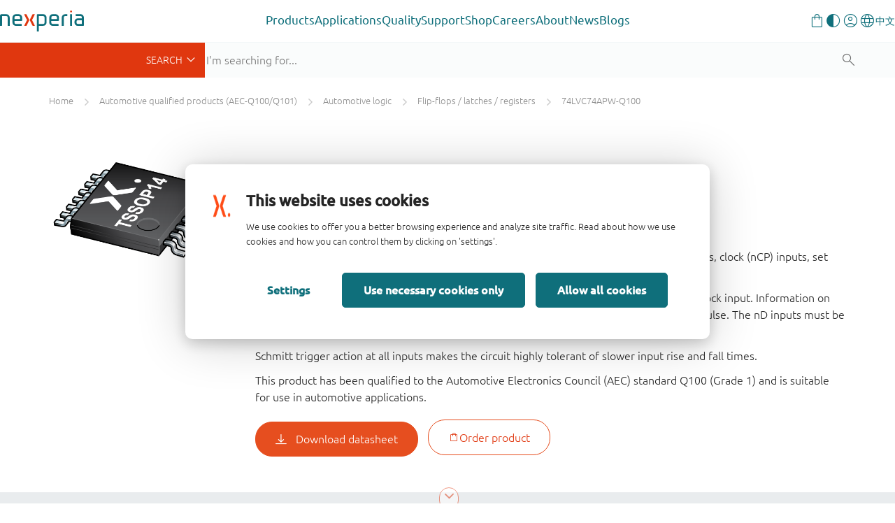

--- FILE ---
content_type: text/html;charset=UTF-8
request_url: https://www.nexperia.com/product/74LVC74APW-Q100
body_size: 20139
content:
<!DOCTYPE html>
<html xml:lang="en" lang="en">
<head>
<meta charset="utf-8" />
<meta http-equiv="X-UA-Compatible" content="IE=edge">
<meta name="viewport" content="width=device-width, initial-scale=1.0">
<meta name="description" content="74LVC74APW-Q100 - The 74LVC74A-Q100 is a dual edge triggered D-type flip-flop with individual data (nD) inputs, clock (nCP) inputs, set (nSD) and (nRD) inputs, and complementary nQ and nQ outputs. The set and reset are asynchronous active LOW inputs and operate independently of the clock input. Information on the data input is transferred to the nQ output on the LOW-to-HIGH transition of the clock pulse. The nD inputs must be stable one set-up time prior to the LOW-to-HIGH clock transition, for predictable operation. Schmitt trigger action at all inputs makes the circuit highly tolerant of slower input rise and fall times. This product has been qualified to the Automotive Electronics Council (AEC) standard Q100 (Grade 1) and is suitable for use in automotive applications."/>
<meta name="productName" content="74LVC74APW-Q100" />
<meta name="magCode" content="R07" />
<meta name="productState" content="production" />
<meta name="automotive" content="true" />
<meta name="productMainPagePath" content="/products/automotive-qualified-products-aec-q100-q101/automotive-logic/flip-flops-latches-registers/74LVC74APW-Q100.html" />
<meta name="productCategory_level1" content="automotive qualified products (aec-q100/q101)"/>
<meta name="productCategory_level2" content="automotive logic"/>
<meta name="productCategory_level3" content=" flip-flops / latches / registers"/>
<meta name="category_ids" content="|1449353911606|1523|1530|"/>
<link rel="canonical" href="https://www.nexperia.com/product/74LVC74APW-Q100" />
<link rel="alternate" href="http://www.nexperia.cn/product/74LVC74APW-Q100?identifier=74LVC74APW-Q100" hreflang="zh-CN" />
<title>74LVC74APW-Q100 (Dual D-type flip-flop with set and reset; positive-edge trigger) | Nexperia</title>
<meta property="og:locale" content="en">
<meta property="og:type" content="website" />
<meta property="og:title" content="74LVC74APW-Q100 (Dual D-type flip-flop with set and reset; positive-edge trigger)" />
<meta property="og:description" content="74LVC74APW-Q100 - The 74LVC74A-Q100 is a dual edge triggered D-type flip-flop with individual data (nD) inputs, clock (nCP) inputs, set (nSD) and (nRD) inputs, and complementary nQ and nQ outputs. The set and reset are asynchronous active LOW inputs and operate independently of the clock input. Information on the data input is transferred to the nQ output on the LOW-to-HIGH transition of the clock pulse. The nD inputs must be stable one set-up time prior to the LOW-to-HIGH clock transition, for predictable operation. Schmitt trigger action at all inputs makes the circuit highly tolerant of slower input rise and fall times. This product has been qualified to the Automotive Electronics Council (AEC) standard Q100 (Grade 1) and is suitable for use in automotive applications." />
<meta property="og:url" content="https://www.nexperia.com/product/74LVC74APW-Q100" />
<meta property="og:site_name" content="Nexperia" />
<link rel="apple-touch-icon" sizes="180x180" href="/.resources/nexperia-theme/images/favicon/apple-touch-icon.png" />
<link rel="icon" type="image/png" href="/.resources/nexperia-theme/images/favicon/favicon-32x32.png" sizes="32x32" />
<link rel="icon" type="image/png" href="/.resources/nexperia-theme/images/favicon/favicon-16x16.png" sizes="16x16" />
<link rel="manifest" href="/.resources/nexperia-theme/images/favicon/manifest.json">
<link rel="mask-icon" href="/.resources/nexperia-theme/images/favicon/safari-pinned-tab.svg" color="#5bbad5" />
<link rel="stylesheet" type="text/css" href="/.resources/nexperia-theme/styles/styles~2025-12-17-12-25-22-000~cache.css" media="all" />
<script type="application/javascript">
var metaData = [];
metaData['locale'] = "en";
metaData['defaultLocale'] = "en";
metaData['fallbackLocale'] = "en";
metaData['contextPath'] = "";
metaData['assetPath'] = "https://assets.nexperia.com";
metaData['efficiencyWinsBasePath'] = "https://efficiencywins.nexperia.com"
metaData['apiCalculatorUrl'] = "https://api.nexperia.com";
metaData['apiMyUrl'] = "https://my.nexperia.com";
metaData['apiImdsUrl'] = "https://imds.nexperia.com";
metaData['linkPrefix'] = "";
metaData['gaCategory'] = "page";
metaData['gaAction'] = "view-product";
metaData['gaLabel'] = "74LVC74APW-Q100";
metaData['gaValue'] = "";
metaData['specialEvent'] = false;
window.contextPath = "";
</script>
<script type="application/ld+json">
{
"@context": "http://schema.org",
"@type": "Organization",
"url": "http://www.nexperia.com",
"logo": "http://www.nexperia.com/.resources/nexperia-theme/images/logo.png",
"email": "info@nexperia.com",
"numberOfEmployees": 11000,
"foundingDate": "2017-02",
"address" : {
"@type" : "PostalAddress",
"streetAddress" : "Jonkerbosplein 52",
"addressLocality" : "Nijmegen",
"addressCountry" : "The Netherlands",
"postalCode" : "6534 AB"
}
}
</script>
<script type="application/ld+json">
{
"@context": "http://schema.org",
"@type": "WebSite",
"name": "Nexperia",
"url": "http://www.nexperia.com",
"potentialAction": {
"@type": "SearchAction",
"target": "http://www.nexperia.com/search.html?q={q}",
"query-input": {
"@type": "PropertyValueSpecification",
"valueRequired": true,
"valueName": "q"
}
}
}
</script>
<!-- Google Tag Manager -->
<script>(function(w,d,s,l,i){w[l]=w[l]||[];w[l].push({'gtm.start':
new Date().getTime(),event:'gtm.js'});var f=d.getElementsByTagName(s)[0],
j=d.createElement(s),dl=l!='dataLayer'?'&l='+l:'';j.async=true;j.src=
'https://www.googletagmanager.com/gtm.js?id='+i+dl;f.parentNode.insertBefore(j,f);
})(window,document,'script','dataLayer','GTM-MV3687F');
</script>
<!-- End Google Tag Manager -->

                              <script>!function(e){var n="https://s.go-mpulse.net/boomerang/";if("True"=="True")e.BOOMR_config=e.BOOMR_config||{},e.BOOMR_config.PageParams=e.BOOMR_config.PageParams||{},e.BOOMR_config.PageParams.pci=!0,n="https://s2.go-mpulse.net/boomerang/";if(window.BOOMR_API_key="DYVAA-5CNDP-79SW9-DK8XF-THMQX",function(){function e(){if(!o){var e=document.createElement("script");e.id="boomr-scr-as",e.src=window.BOOMR.url,e.async=!0,i.parentNode.appendChild(e),o=!0}}function t(e){o=!0;var n,t,a,r,d=document,O=window;if(window.BOOMR.snippetMethod=e?"if":"i",t=function(e,n){var t=d.createElement("script");t.id=n||"boomr-if-as",t.src=window.BOOMR.url,BOOMR_lstart=(new Date).getTime(),e=e||d.body,e.appendChild(t)},!window.addEventListener&&window.attachEvent&&navigator.userAgent.match(/MSIE [67]\./))return window.BOOMR.snippetMethod="s",void t(i.parentNode,"boomr-async");a=document.createElement("IFRAME"),a.src="about:blank",a.title="",a.role="presentation",a.loading="eager",r=(a.frameElement||a).style,r.width=0,r.height=0,r.border=0,r.display="none",i.parentNode.appendChild(a);try{O=a.contentWindow,d=O.document.open()}catch(_){n=document.domain,a.src="javascript:var d=document.open();d.domain='"+n+"';void(0);",O=a.contentWindow,d=O.document.open()}if(n)d._boomrl=function(){this.domain=n,t()},d.write("<bo"+"dy onload='document._boomrl();'>");else if(O._boomrl=function(){t()},O.addEventListener)O.addEventListener("load",O._boomrl,!1);else if(O.attachEvent)O.attachEvent("onload",O._boomrl);d.close()}function a(e){window.BOOMR_onload=e&&e.timeStamp||(new Date).getTime()}if(!window.BOOMR||!window.BOOMR.version&&!window.BOOMR.snippetExecuted){window.BOOMR=window.BOOMR||{},window.BOOMR.snippetStart=(new Date).getTime(),window.BOOMR.snippetExecuted=!0,window.BOOMR.snippetVersion=12,window.BOOMR.url=n+"DYVAA-5CNDP-79SW9-DK8XF-THMQX";var i=document.currentScript||document.getElementsByTagName("script")[0],o=!1,r=document.createElement("link");if(r.relList&&"function"==typeof r.relList.supports&&r.relList.supports("preload")&&"as"in r)window.BOOMR.snippetMethod="p",r.href=window.BOOMR.url,r.rel="preload",r.as="script",r.addEventListener("load",e),r.addEventListener("error",function(){t(!0)}),setTimeout(function(){if(!o)t(!0)},3e3),BOOMR_lstart=(new Date).getTime(),i.parentNode.appendChild(r);else t(!1);if(window.addEventListener)window.addEventListener("load",a,!1);else if(window.attachEvent)window.attachEvent("onload",a)}}(),"".length>0)if(e&&"performance"in e&&e.performance&&"function"==typeof e.performance.setResourceTimingBufferSize)e.performance.setResourceTimingBufferSize();!function(){if(BOOMR=e.BOOMR||{},BOOMR.plugins=BOOMR.plugins||{},!BOOMR.plugins.AK){var n=""=="true"?1:0,t="",a="gqhdhmixid5ic2ljajta-f-19dcfd375-clientnsv4-s.akamaihd.net",i="false"=="true"?2:1,o={"ak.v":"39","ak.cp":"547057","ak.ai":parseInt("340437",10),"ak.ol":"0","ak.cr":10,"ak.ipv":4,"ak.proto":"h2","ak.rid":"84a789c8","ak.r":47394,"ak.a2":n,"ak.m":"dscb","ak.n":"essl","ak.bpcip":"52.14.51.0","ak.cport":37174,"ak.gh":"23.33.84.209","ak.quicv":"","ak.tlsv":"tls1.3","ak.0rtt":"","ak.0rtt.ed":"","ak.csrc":"-","ak.acc":"","ak.t":"1768489574","ak.ak":"hOBiQwZUYzCg5VSAfCLimQ==C+9PwgP33Bmq+dvwJv74/OvquICXVGypUatLi56L5ExZmIfxBGOovLhXtEKneOZ1lVFK0VBGCdGP+gdu+TFE9RsIwc97IRKYLhy4zEr/e0ptt1ZCDJakPMJl+bRr7mJ1MunDdhcEeLMie+yoZAlxIUQORELMXbmSHB0VCoIKOAZSPyljhdGdvu1iMqSi7/ICY1y124XtzOX+sU5mf11G9bEWrsUEhbX4DJPNm8K6rpwXoT8tIp1YOJL53k+ZJZ1RkvDlef6GFLxjQYv53PZ+VT6f22r/x1GSJ5Z4vGdqs24A6Be1kVTl0OMq0Q5QDKGsDEIozZKHxWevzBxq2NfVvppKavBo+XN2rDI/CsYItAH0Q0A8PjRzR2zkE//Wvs4ytDrpA3hvvuEBsiiPG9LHuwV89yf6ugVJiYC4URYuO5w=","ak.pv":"205","ak.dpoabenc":"","ak.tf":i};if(""!==t)o["ak.ruds"]=t;var r={i:!1,av:function(n){var t="http.initiator";if(n&&(!n[t]||"spa_hard"===n[t]))o["ak.feo"]=void 0!==e.aFeoApplied?1:0,BOOMR.addVar(o)},rv:function(){var e=["ak.bpcip","ak.cport","ak.cr","ak.csrc","ak.gh","ak.ipv","ak.m","ak.n","ak.ol","ak.proto","ak.quicv","ak.tlsv","ak.0rtt","ak.0rtt.ed","ak.r","ak.acc","ak.t","ak.tf"];BOOMR.removeVar(e)}};BOOMR.plugins.AK={akVars:o,akDNSPreFetchDomain:a,init:function(){if(!r.i){var e=BOOMR.subscribe;e("before_beacon",r.av,null,null),e("onbeacon",r.rv,null,null),r.i=!0}return this},is_complete:function(){return!0}}}}()}(window);</script></head>
<body id="page-bumblebeeProduct" class="one-column">
<noscript><iframe src="https://www.googletagmanager.com/ns.html?id=GTM-MV3687F" height="0" width="0" style="display:none;visibility:hidden"></iframe></noscript>
<!-- End Google Tag Manager (noscript) -->
<!-- Google Tag Manager (noscript) -->
<nex-i18n-host locale="en">
<nex-migration-host>
<div class="header-container">
<nex-header>
<nex-logo slot="logo" home-link="/"></nex-logo>
<ul class="main" slot="main">
<li class="has-children">
<a class="trigger-sub external" role="button" aria-haspopup="true" aria-expanded="false" target="_self" href="https://www.nexperia.com/products">Products</a>
<div class="sub sub--sidebar">
<div class="container-wrapper">
<div class="container">
<div class="sub-wrapper">
<div class="sub-wrapper__left">
<ul>
<li><a target="_blank" data-target="b79c3a8a-dab7-4807-a167-70a42647958a" href="https://www.nexperia.com/products/all-products" class="active">
All products</a>
</li>
<li><a target="_blank" data-target="c3fdcac2-8965-4dd7-874d-924fe8cd8033" href="https://www.nexperia.com/products/bipolar-transistors" class="">
Bipolar transistors</a>
</li>
<li><a target="_blank" data-target="cb969655-bed4-48be-bd5c-50ba4c1a78c3" href="https://www.nexperia.com/products/diodes" class="">
Diodes</a>
</li>
<li><a target="_blank" data-target="70a4c336-8112-4a3e-b724-1ee756f55b94" href="https://www.nexperia.com/products/esd-protection-tvs-filtering-and-signal-conditioning" class="">
ESD protection, TVS, signal conditioning</a>
</li>
<li><a target="_blank" data-target="db670579-891b-4ffe-b168-a823793317c0" href="https://www.nexperia.com/products/mosfets" class="">
MOSFETs</a>
</li>
<li><a target="_blank" data-target="371fca3b-3405-43b7-ba0d-7200f9e8b2f4" href="https://www.nexperia.com/products/sic-mosfets" class="">
SiC MOSFETs</a>
</li>
<li><a target="_blank" data-target="a988b8ff-5ff9-43e3-8471-424bb4012d1e" href="https://www.nexperia.com/products/gan-fets" class="">
GaN FETs</a>
</li>
<li><a target="_blank" data-target="9282637c-3c37-4476-b2a3-a7a26c16f52d" href="https://www.nexperia.com/products/igbt-discretes" class="">
IGBTs</a>
</li>
<li><a target="_blank" data-target="d37b0a6f-e48c-4bf5-b614-14e938e5e5ec" href="https://www.nexperia.com/products/analog-logic-ics" class="">
Analog & Logic ICs</a>
</li>
<li><a target="_blank" data-target="fa637647-07ed-42f2-9392-f04348d1335d" href="https://www.nexperia.com/products/automotive-qualified-products-aec-q100-q101" class="">
Automotive</a>
</li>
</ul>
</div>
<div class="sub-wrapper__right">
<div class="sub__panel active" data-id="b79c3a8a-dab7-4807-a167-70a42647958a">
<div class="sub__panel-title">
<a target="_self" href="https://www.nexperia.com/products/all-products">All products</a>
<button class="close-nav"></button>
</div>
<ul class="no-cols" style="">
<li class="main-navigation__link-with-text">
<div><p>Discover Nexperia&rsquo;s extensive portfolio of essential semiconductors which enable the basic functionality of virtually every commercial electronic design in the world &ndash; from automotive and industrial to mobile and consumer applications.</p>
<p><a class="btn btn-orange" href="https://www.nexperia.com/products">All products</a></p>
</div>
</li>
</ul>
</div>
<div class="sub__panel" data-id="c3fdcac2-8965-4dd7-874d-924fe8cd8033">
<div class="sub__panel-title">
<a target="_self" href="https://www.nexperia.com/products/bipolar-transistors">Bipolar transistors</a>
<button class="close-nav"></button>
</div>
<ul class="cols-33-67" style="">
<li class="main-navigation__link-with-image main-navigation__link-with-image--bottom">
<p data-text>A wide range of bipolar transistors helps you easily fulfil your system requirements. That includes simple bipolar building blocks and a comprehensive range of space and cost saving resistor-equipped transistors right up to our Breakthrough In Small Signal series of low VCEsat devices.</p>
<a data-img target="_blank" href="https://www.nexperia.com/products/bipolar-transistors">
<img src="/.imaging/mte/nexperia/banner-box/dam/nexperia/navigation/products/bipolar.png/jcr:content/bipolar.png" alt="Bipolar transistors" />
</a>
</li>
<li class="main-navigation__link-list">
<ul>
<li class="main-navigation__link main-navigation__link--category">
<a class="cta-ps" href="/products/bipolar-transistors/3-terminal-adjustable-shunt-regulators#t:parametrics"><i class="x-parametric"></i></a>
<a target="_self" href="/products/bipolar-transistors/3-terminal-adjustable-shunt-regulators"><span>3-terminal adjustable shunt regulators</span></a>
</li>
<li class="main-navigation__link main-navigation__link--category">
<a class="cta-ps" href="/products/bipolar-transistors/general-purpose-and-low-vcesat-bipolar-transistors#t:parametrics"><i class="x-parametric" style="opacity: 0"></i></a>
<a target="_self" href="/products/bipolar-transistors/general-purpose-and-low-vcesat-bipolar-transistors"><span>General purpose and low VCEsat bipolar transistors</span></a>
</li>
<li class="main-navigation__link main-navigation__link--category">
<a class="cta-ps" href="/products/bipolar-transistors/led-driver-constant-current-source#t:parametrics"><i class="x-parametric"></i></a>
<a target="_self" href="/products/bipolar-transistors/led-driver-constant-current-source"><span>LED driver / Constant current source</span></a>
</li>
<li class="main-navigation__link main-navigation__link--category">
<a class="cta-ps" href="/products/bipolar-transistors/resistor-equipped-transistors-rets#t:parametrics"><i class="x-parametric"></i></a>
<a target="_self" href="/products/bipolar-transistors/resistor-equipped-transistors-rets"><span>Resistor Equipped Transistors (RETs)</span></a>
</li>
<li class="main-navigation__link main-navigation__link--category">
<a class="cta-ps" href="/products/bipolar-transistors/special-feature-transistors#t:parametrics"><i class="x-parametric" style="opacity: 0"></i></a>
<a target="_self" href="/products/bipolar-transistors/special-feature-transistors"><span>Special feature transistors</span></a>
</li>
</ul>
</li>
</ul>
</div>
<div class="sub__panel" data-id="cb969655-bed4-48be-bd5c-50ba4c1a78c3">
<div class="sub__panel-title">
<a target="_self" href="https://www.nexperia.com/products/diodes">Diodes</a>
<button class="close-nav"></button>
</div>
<ul class="cols-33-67" style="">
<li class="main-navigation__link-with-image main-navigation__link-with-image--bottom">
<p data-text>Our extensive diode portfolio offers the flexibility you need in today&#039;s market - whether it is a simple Zener, a highly efficient Schottky rectifier, a fast recovery or controlled avalanche switching diode. </p>
<a data-img target="_blank" href="https://www.nexperia.com/products/diodes">
<img src="/.imaging/mte/nexperia/banner-box/dam/nexperia/navigation/products/diodes.png/jcr:content/diodes.png" alt="Diodes" />
</a>
</li>
<li class="main-navigation__link-list">
<ul>
<li class="main-navigation__link main-navigation__link--category">
<a class="cta-ps" href="/products/diodes/automotive-diodes#t:parametrics"><i class="x-parametric" style="opacity: 0"></i></a>
<a target="_self" href="/products/diodes/automotive-diodes"><span>Automotive diodes</span></a>
</li>
<li class="main-navigation__link main-navigation__link--category">
<a class="cta-ps" href="/products/diodes/recovery-rectifiers#t:parametrics"><i class="x-parametric"></i></a>
<a target="_self" href="/products/diodes/recovery-rectifiers"><span>Recovery rectifiers</span></a>
</li>
<li class="main-navigation__link main-navigation__link--category">
<a class="cta-ps" href="/products/diodes/schottky-diodes-and-rectifiers#t:parametrics"><i class="x-parametric"></i></a>
<a target="_self" href="/products/diodes/schottky-diodes-and-rectifiers"><span>Schottky diodes and rectifiers</span></a>
</li>
<li class="main-navigation__link main-navigation__link--category">
<a class="cta-ps" href="/products/diodes/silicon-carbide-sic-schottky-diodes#t:parametrics"><i class="x-parametric"></i></a>
<a target="_self" href="/products/diodes/silicon-carbide-sic-schottky-diodes"><span>Silicon Carbide (SiC) Schottky diodes</span></a>
</li>
<li class="main-navigation__link main-navigation__link--category">
<a class="cta-ps" href="/products/diodes/switching-diodes#t:parametrics"><i class="x-parametric"></i></a>
<a target="_self" href="/products/diodes/switching-diodes"><span>Switching diodes</span></a>
</li>
<li class="main-navigation__link main-navigation__link--category">
<a class="cta-ps" href="/products/diodes/zener-diodes#t:parametrics"><i class="x-parametric"></i></a>
<a target="_self" href="/products/diodes/zener-diodes"><span>Zener diodes</span></a>
</li>
</ul>
</li>
</ul>
</div>
<div class="sub__panel" data-id="70a4c336-8112-4a3e-b724-1ee756f55b94">
<div class="sub__panel-title">
<a target="_self" href="https://www.nexperia.com/products/esd-protection-tvs-filtering-and-signal-conditioning">ESD protection, TVS, signal conditioning</a>
<button class="close-nav"></button>
</div>
<ul class="cols-33-67" style="">
<li class="main-navigation__link-with-image main-navigation__link-with-image--bottom">
<p data-text>Covering ESD protection and TVS devices as well as common-mode choke and EMI filtering, Nexperia&#039;s protection technologies continue to evolve to offer the highest level of protection in the industry&#039;s smallest packages.</p>
<a data-img target="_blank" href="https://www.nexperia.com/products/esd-protection-tvs-filtering-and-signal-conditioning">
<img src="/.imaging/mte/nexperia/banner-box/dam/nexperia/navigation/products/esd.png/jcr:content/esd.png" alt="ESD protection, TVS, signal conditioning" />
</a>
</li>
<li class="main-navigation__link-list">
<ul>
<li class="main-navigation__link main-navigation__link--category">
<a class="cta-ps" href="/products/esd-protection-tvs-filtering-and-signal-conditioning/automotive-esd-protection-and-tvs#t:parametrics"><i class="x-parametric"></i></a>
<a target="_self" href="/products/esd-protection-tvs-filtering-and-signal-conditioning/automotive-esd-protection-and-tvs"><span>Automotive ESD protection and TVS</span></a>
</li>
<li class="main-navigation__link main-navigation__link--category">
<a class="cta-ps" href="/products/esd-protection-tvs-filtering-and-signal-conditioning/esd-protection#t:parametrics"><i class="x-parametric"></i></a>
<a target="_self" href="/products/esd-protection-tvs-filtering-and-signal-conditioning/esd-protection"><span>ESD protection</span></a>
</li>
<li class="main-navigation__link main-navigation__link--category">
<a class="cta-ps" href="/products/esd-protection-tvs-filtering-and-signal-conditioning/emi-solutions-with-integrated-protection#t:parametrics"><i class="x-parametric"></i></a>
<a target="_self" href="/products/esd-protection-tvs-filtering-and-signal-conditioning/emi-solutions-with-integrated-protection"><span>EMI solutions with integrated protection</span></a>
</li>
<li class="main-navigation__link main-navigation__link--category">
<a class="cta-ps" href="/products/esd-protection-tvs-filtering-and-signal-conditioning/transient-voltage-suppressors-tvs#t:parametrics"><i class="x-parametric"></i></a>
<a target="_self" href="/products/esd-protection-tvs-filtering-and-signal-conditioning/transient-voltage-suppressors-tvs"><span>Transient Voltage Suppressors (TVS)</span></a>
</li>
</ul>
</li>
</ul>
</div>
<div class="sub__panel" data-id="db670579-891b-4ffe-b168-a823793317c0">
<div class="sub__panel-title">
<a target="_self" href="https://www.nexperia.com/products/mosfets">MOSFETs</a>
<button class="close-nav"></button>
</div>
<ul class="cols-33-67" style="">
<li class="main-navigation__link-with-image main-navigation__link-with-image--bottom">
<p data-text>Nexperia offers a broad portfolio of low- / middle-voltage (12-200 V) P- and N-channel silicon MOSFETs in a wide range of space-saving and efficient package options.</p>
<a data-img target="_blank" href="https://www.nexperia.com/products/mosfets">
<img src="/.imaging/mte/nexperia/banner-box/dam/nexperia/navigation/products/mosfets.png/jcr:content/mosfets.png" alt="MOSFETs" />
</a>
</li>
<li class="main-navigation__link-list">
<ul>
<li class="main-navigation__link main-navigation__link--category">
<a class="cta-ps" href="/products/mosfets/application-specific-mosfets#t:parametrics"><i class="x-parametric" style="opacity: 0"></i></a>
<a target="_self" href="/products/mosfets/application-specific-mosfets"><span>Application Specific MOSFETs</span></a>
</li>
<li class="main-navigation__link main-navigation__link--category">
<a class="cta-ps" href="/products/mosfets/automotive-mosfets#t:parametrics"><i class="x-parametric"></i></a>
<a target="_self" href="/products/mosfets/automotive-mosfets"><span>Automotive MOSFETs</span></a>
</li>
<li class="main-navigation__link main-navigation__link--category">
<a class="cta-ps" href="/products/mosfets/power-mosfets#t:parametrics"><i class="x-parametric"></i></a>
<a target="_self" href="/products/mosfets/power-mosfets"><span>Power MOSFETs</span></a>
</li>
<li class="main-navigation__link main-navigation__link--category">
<a class="cta-ps" href="/products/mosfets/small-signal-mosfets#t:parametrics"><i class="x-parametric"></i></a>
<a target="_self" href="/products/mosfets/small-signal-mosfets"><span>Small signal MOSFETs</span></a>
</li>
</ul>
</li>
</ul>
</div>
<div class="sub__panel" data-id="371fca3b-3405-43b7-ba0d-7200f9e8b2f4">
<div class="sub__panel-title">
<a target="_self" href="https://www.nexperia.com/products/sic-mosfets">SiC MOSFETs</a>
<button class="close-nav"></button>
</div>
<ul class="cols-33-67" style="">
<li class="main-navigation__link-with-image main-navigation__link-with-image--bottom">
<p data-text>Raising the bar for safe, robust and reliable power switching, Nexperia’s 1200 V Silicon Carbide (SiC) MOSFETs are the product of choice for electric vehicle charging infrastructure, photovoltaic inverters, and motor drives. </p>
<a data-img target="_blank" href="https://www.nexperia.com/products/sic-mosfets">
<img src="/.imaging/mte/nexperia/banner-box/dam/nexperia/navigation/products/sicmosfets.png/jcr:content/sicmosfets.png" alt="SiC MOSFETs" />
</a>
</li>
<li class="main-navigation__link-list">
<ul>
<li class="main-navigation__link main-navigation__link--category">
<a class="cta-ps" href="/products/sic-mosfets#t:parametrics"><i class="x-parametric"></i></a>
<a target="_self" href="/products/sic-mosfets"><span>1200 V SiC MOSFETs</span></a>
</li>
</ul>
</li>
</ul>
</div>
<div class="sub__panel" data-id="a988b8ff-5ff9-43e3-8471-424bb4012d1e">
<div class="sub__panel-title">
<a target="_self" href="https://www.nexperia.com/products/gan-fets">GaN FETs</a>
<button class="close-nav"></button>
</div>
<ul class="cols-33-67" style="">
<li class="main-navigation__link-with-image main-navigation__link-with-image--bottom">
<p data-text>For a variety of high-voltage (650 V) and low-voltage (40-150 V) applications Nexperia GaN FETs deliver the fastest transition / switching capability , best power efficiency and enhanced power density through reduced conduction and switching losses.</p>
<a data-img target="_blank" href="https://www.nexperia.com/products/gan-fets">
<img src="/.imaging/mte/nexperia/banner-box/dam/nexperia/navigation/products/ganfets.png/jcr:content/ganfets.png" alt="GaN FETs" />
</a>
</li>
<li class="main-navigation__link-list">
<ul>
<li class="main-navigation__link main-navigation__link--category">
<a class="cta-ps" href="/products/gan-fets/650-v-cascode-gan-fets#t:parametrics"><i class="x-parametric"></i></a>
<a target="_self" href="/products/gan-fets/650-v-cascode-gan-fets"><span>650 V cascode GaN FETs</span></a>
</li>
<li class="main-navigation__link main-navigation__link--category">
<a class="cta-ps" href="/products/gan-fets/650-v-e-mode-gan-fets#t:parametrics"><i class="x-parametric"></i></a>
<a target="_self" href="/products/gan-fets/650-v-e-mode-gan-fets"><span>650 V e-mode GaN FETs</span></a>
</li>
<li class="main-navigation__link main-navigation__link--category">
<a class="cta-ps" href="/products/gan-fets/bi-directional-gan-fets#t:parametrics"><i class="x-parametric"></i></a>
<a target="_self" href="/products/gan-fets/bi-directional-gan-fets"><span>Bi-directional GaN FETs</span></a>
</li>
<li class="main-navigation__link main-navigation__link--category">
<a class="cta-ps" href="/products/gan-fets/low-voltage-e-mode-gan-fets#t:parametrics"><i class="x-parametric"></i></a>
<a target="_self" href="/products/gan-fets/low-voltage-e-mode-gan-fets"><span>Low voltage e-mode GaN FETs</span></a>
</li>
</ul>
</li>
</ul>
</div>
<div class="sub__panel" data-id="9282637c-3c37-4476-b2a3-a7a26c16f52d">
<div class="sub__panel-title">
<a target="_self" href="https://www.nexperia.com/products/igbt-discretes">IGBTs</a>
<button class="close-nav"></button>
</div>
<ul class="cols-33-67" style="">
<li class="main-navigation__link-with-image main-navigation__link-with-image--bottom">
<p data-text>Addressing the growing demand for efficient, high-voltage power conversion and motor drives, Nexperia&#039;s IGBTs feature a robust and cost-effective carrier stored trench-gate (CSTBT) advanced field-stop (FS) construction. </p>
<a data-img target="_blank" href="https://www.nexperia.com/products/igbt-discretes">
<img src="/.imaging/mte/nexperia/banner-box/dam/nexperia/navigation/products/igbts.png/jcr:content/igbts.png" alt="IGBTs" />
</a>
</li>
<li class="main-navigation__link-list">
<ul>
<li class="main-navigation__link main-navigation__link--category">
<a class="cta-ps" href="/products/igbt-discretes#t:parametrics"><i class="x-parametric"></i></a>
<a target="_self" href="/products/igbt-discretes"><span>650 / 1200 V discrete IGBTs</span></a>
</li>
</ul>
</li>
</ul>
</div>
<div class="sub__panel" data-id="d37b0a6f-e48c-4bf5-b614-14e938e5e5ec">
<div class="sub__panel-title">
<a target="_self" href="https://www.nexperia.com/products/analog-logic-ics">Analog & Logic ICs</a>
<button class="close-nav"></button>
</div>
<ul class="cols-33-67" style="">
<li class="main-navigation__link-with-image main-navigation__link-with-image--bottom">
<p data-text>Alongside a comprehensive portfolio of logic functions, analog switches and I²C interface portfolio, Nexperia delivers a grwoing range of power ICs that enable innovative solutions focused on reducing our customer’s BOM cost, improving system efficiency and robustness.</p>
<a data-img target="_blank" href="https://www.nexperia.com/products/analog-logic-ics">
<img src="/.imaging/mte/nexperia/banner-box/dam/nexperia/navigation/products/analoglogic.png/jcr:content/analoglogic.png" alt="Analog &amp; Logic ICs" />
</a>
</li>
<li class="main-navigation__link-list">
<ul>
<li class="main-navigation__link main-navigation__link--category">
<a class="cta-ps" href="/products/analog-logic-ics/analog-switches-and-multiplexers#t:parametrics"><i class="x-parametric"></i></a>
<a target="_self" href="/products/analog-logic-ics/analog-switches-and-multiplexers"><span>Analog switches and multiplexers</span></a>
</li>
<li class="main-navigation__link main-navigation__link--category">
<a class="cta-ps" href="/products/analog-logic-ics/logic#t:parametrics"><i class="x-parametric"></i></a>
<a target="_self" href="/products/analog-logic-ics/logic"><span>Logic</span></a>
</li>
<li class="main-navigation__link main-navigation__link--category">
<a class="cta-ps" href="/products/analog-logic-ics/interface#t:parametrics"><i class="x-parametric" style="opacity: 0"></i></a>
<a target="_self" href="/products/analog-logic-ics/interface"><span>Interface</span></a>
</li>
<li class="main-navigation__link main-navigation__link--category">
<a class="cta-ps" href="/products/analog-logic-ics/isolation#t:parametrics"><i class="x-parametric" style="opacity: 0"></i></a>
<a target="_self" href="/products/analog-logic-ics/isolation"><span>Isolation</span></a>
</li>
<li class="main-navigation__link main-navigation__link--category">
<a class="cta-ps" href="/products/analog-logic-ics/power-management#t:parametrics"><i class="x-parametric" style="opacity: 0"></i></a>
<a target="_self" href="/products/analog-logic-ics/power-management"><span>Power management</span></a>
</li>
<li class="main-navigation__link main-navigation__link--category">
<a class="cta-ps" href="/products/analog-logic-ics/voltage-translators-level-shifters#t:parametrics"><i class="x-parametric"></i></a>
<a target="_self" href="/products/analog-logic-ics/voltage-translators-level-shifters"><span>Voltage translators (level-shifters)</span></a>
</li>
</ul>
</li>
</ul>
</div>
<div class="sub__panel" data-id="fa637647-07ed-42f2-9392-f04348d1335d">
<div class="sub__panel-title">
<a target="_self" href="https://www.nexperia.com/products/automotive-qualified-products-aec-q100-q101">Automotive</a>
<button class="close-nav"></button>
</div>
<ul class="cols-33-67" style="">
<li class="main-navigation__link-with-image main-navigation__link-with-image--bottom">
<p data-text>Helping enable connected electric and hybrid vehicles, Nexperia&#039;s offers fully qualified AEC-Q100/Q101 devices from across our complete portfolio of energy- and design-efficient products. </p>
<a data-img target="_blank" href="https://www.nexperia.com/products/automotive-qualified-products-aec-q100-q101">
<img src="/.imaging/mte/nexperia/banner-box/dam/nexperia/navigation/products/automotive.png/jcr:content/automotive.png" alt="Automotive qualified products (AEC-Q100/Q101)" />
</a>
</li>
<li class="main-navigation__link-list">
<ul>
<li class="main-navigation__link main-navigation__link--category">
<a class="cta-ps" href="/products/automotive-qualified-products-aec-q100-q101/automotive-bipolar-transistors#t:parametrics"><i class="x-parametric" style="opacity: 0"></i></a>
<a target="_self" href="/products/automotive-qualified-products-aec-q100-q101/automotive-bipolar-transistors"><span>Automotive bipolar transistors</span></a>
</li>
<li class="main-navigation__link main-navigation__link--category">
<a class="cta-ps" href="/products/automotive-qualified-products-aec-q100-q101/automotive-diodes#t:parametrics"><i class="x-parametric" style="opacity: 0"></i></a>
<a target="_self" href="/products/automotive-qualified-products-aec-q100-q101/automotive-diodes"><span>Automotive diodes</span></a>
</li>
<li class="main-navigation__link main-navigation__link--category">
<a class="cta-ps" href="/products/automotive-qualified-products-aec-q100-q101/automotive-esd-protection-and-tvs#t:parametrics"><i class="x-parametric"></i></a>
<a target="_self" href="/products/automotive-qualified-products-aec-q100-q101/automotive-esd-protection-and-tvs"><span>Automotive ESD protection and TVS</span></a>
</li>
<li class="main-navigation__link main-navigation__link--category">
<a class="cta-ps" href="/products/automotive-qualified-products-aec-q100-q101/automotive-logic#t:parametrics"><i class="x-parametric"></i></a>
<a target="_self" href="/products/automotive-qualified-products-aec-q100-q101/automotive-logic"><span>Automotive logic</span></a>
</li>
<li class="main-navigation__link main-navigation__link--category">
<a class="cta-ps" href="/products/automotive-qualified-products-aec-q100-q101/automotive-mosfets0#t:parametrics"><i class="x-parametric"></i></a>
<a target="_self" href="/products/automotive-qualified-products-aec-q100-q101/automotive-mosfets0"><span>Automotive MOSFETs</span></a>
</li>
</ul>
</li>
</ul>
</div>
</div> </div>
</div>
</div>
</div>
</li>
<li class="has-children">
<a class="trigger-sub external" role="button" aria-haspopup="true" aria-expanded="false" target="_self" href="https://www.nexperia.com/applications">Applications</a>
<div class="sub sub--sidebar">
<div class="container-wrapper">
<div class="container">
<div class="sub-wrapper">
<div class="sub-wrapper__left">
<ul>
<li><a target="_blank" data-target="606d169c-899e-4c3d-a06f-8ff36f99df88" href="https://www.nexperia.com/applications/all-applications" class="active">
All applications</a>
</li>
<li><a target="_blank" data-target="1e405297-4ab2-4b10-a976-5041c6892552" href="https://www.nexperia.com/applications/automotive" class="">
Automotive</a>
</li>
<li><a target="_blank" data-target="e924420b-5bc7-4eca-98e7-cef6e9efe153" href="https://www.nexperia.com/applications/industrial-and-power" class="">
Industrial and Power</a>
</li>
<li><a target="_blank" data-target="21631748-1c05-4dc4-ad06-21466e1d1198" href="https://www.nexperia.com/applications/mobile" class="">
Mobile and Wearables</a>
</li>
<li><a target="_blank" data-target="6d0be473-f099-405b-80ba-0bc9829ccb1e" href="https://www.nexperia.com/applications/computing-and-consumer" class="">
Computing and Consumer</a>
</li>
<li><a target="_blank" data-target="2e36f65f-13f5-496e-8afb-8f4f43f8e42f" href="https://www.nexperia.com/applications/sub-systems-power-topology" class="">
Sub-systems: Power conversion topologies</a>
</li>
<li><a target="_blank" data-target="2e975a46-4cf9-465d-865a-3dbeb9669354" href="https://www.nexperia.com/applications/sub-systems" class="">
Sub-systems: General</a>
</li>
<li><a target="_blank" data-target="c8b7c3fd-2419-4429-9d6c-cb6b6475b92e" href="https://www.nexperia.com/applications/boards?p=1&boardCategory=reference-design" class="">
Reference designs</a>
</li>
<li><a target="_blank" data-target="92750e03-f974-4cd4-a868-1f69831da8cf" href="https://www.nexperia.com/applications/boards?p=1&boardCategory=evaluation-board" class="">
Evaluation boards</a>
</li>
<li><a target="_blank" data-target="c091f134-d093-4220-960e-c3f65b2972cc" href="https://www.nexperia.com/applications/interactive-app-notes" class="">
Interactive application notes</a>
</li>
<li><a target="_blank" data-target="3507cabf-1e41-4125-a503-7f539f018a13" href="https://www.nexperia.com/applications/advanced-support-tools" class="">
Advanced Support Tools</a>
</li>
</ul>
</div>
<div class="sub-wrapper__right">
<div class="sub__panel active" data-id="606d169c-899e-4c3d-a06f-8ff36f99df88">
<div class="sub__panel-title">
<a target="_self" href="https://www.nexperia.com/applications/all-applications">All applications</a>
<button class="close-nav"></button>
</div>
<ul class="no-cols" style="">
<li class="main-navigation__link-with-text">
<div><p>With a commitment to innovation and sustainability, our components set benchmarks in efficiency, empowering our global customer base to develop energy-efficient and cutting-edge solutions for virtually every commercial electronic design in the world.&nbsp;</p>
<p><a class="btn btn-orange" href="https://www.nexperia.com/applications">All applications</a></p>
</div>
</li>
</ul>
</div>
<div class="sub__panel" data-id="1e405297-4ab2-4b10-a976-5041c6892552">
<div class="sub__panel-title">
<a target="_self" href="https://www.nexperia.com/applications/automotive">Automotive</a>
<button class="close-nav"></button>
</div>
<ul class="cols-33-67" style="">
<li class="main-navigation__link-with-text">
<div><p>Today&rsquo;s cars are undergoing the greatest transformation the industry has seen. Continued electrification is resulting in significant changes from the powertrain right through to the cloud with ever more electronic functionality being added to increase safety and comfort.&nbsp;</p>
</div>
</li>
<li class="main-navigation__link-list">
<ul>
<li class="main-navigation__link">
<a target="_self" href="https://www.nexperia.com/applications/automotive?cat=adas"><span>Advanced Driver Assistance Systems (ADAS)</span></a>
</li>
<li class="main-navigation__link">
<a target="_self" href="https://www.nexperia.com/applications/automotive?cat=body-control-lighting"><span>Body control &amp; Lighting</span></a>
</li>
<li class="main-navigation__link">
<a target="_self" href="https://www.nexperia.com/applications/automotive?cat=centralized-architecture"><span>Centralized architecture</span></a>
</li>
<li class="main-navigation__link">
<a target="_self" href="https://www.nexperia.com/applications/automotive?cat=chassis-safety"><span>Chassis &amp; Safety</span></a>
</li>
<li class="main-navigation__link">
<a target="_self" href="https://www.nexperia.com/applications/automotive?cat=conventional-powertrain"><span>Conventional powertrain</span></a>
</li>
<li class="main-navigation__link">
<a target="_self" href="https://www.nexperia.com/applications/automotive?cat=electrification"><span>Electrification (xEV powertrain)</span></a>
</li>
<li class="main-navigation__link">
<a target="_self" href="https://www.nexperia.com/applications/automotive?cat=infotainment-telematics"><span>Infotainment &amp; telematics</span></a>
</li>
</ul>
</li>
</ul>
</div>
<div class="sub__panel" data-id="e924420b-5bc7-4eca-98e7-cef6e9efe153">
<div class="sub__panel-title">
<a target="_self" href="https://www.nexperia.com/applications/industrial-and-power">Industrial and Power</a>
<button class="close-nav"></button>
</div>
<ul class="cols-33-67" style="">
<li class="main-navigation__link-with-text">
<div><p>From industrial automation to renewable energy and e-mobility solutions, Nexperia helps keep industry running by providing proven quality and stable high-volume supply alongside lifetime reliability and product longevity.</p>
</div>
</li>
<li class="main-navigation__link-list">
<ul>
<li class="main-navigation__link">
<a target="_self" href="https://www.nexperia.com/applications/industrial-and-power?cat=factory"><span>Automation</span></a>
</li>
<li class="main-navigation__link">
<a target="_self" href="https://www.nexperia.com/applications/industrial-and-power?cat=solar"><span>Green energy</span></a>
</li>
<li class="main-navigation__link">
<a target="_self" href="https://www.nexperia.com/applications/industrial-and-power?cat=antenna"><span>Telecommunications</span></a>
</li>
<li class="main-navigation__link">
<a target="_self" href="https://www.nexperia.com/applications/industrial-and-power?cat=building"><span>Building &amp; home</span></a>
</li>
<li class="main-navigation__link">
<a target="_self" href="https://www.nexperia.com/applications/industrial-and-power?cat=server"><span>Datacenter</span></a>
</li>
<li class="main-navigation__link">
<a target="_self" href="https://www.nexperia.com/applications/industrial-and-power?cat=bike"><span>E-mobility &amp; power tools</span></a>
</li>
<li class="main-navigation__link">
<a target="_self" href="https://www.nexperia.com/applications/industrial-and-power?cat=medical"><span>Medical</span></a>
</li>
</ul>
</li>
</ul>
</div>
<div class="sub__panel" data-id="21631748-1c05-4dc4-ad06-21466e1d1198">
<div class="sub__panel-title">
<a target="_self" href="https://www.nexperia.com/applications/mobile">Mobile and Wearables</a>
<button class="close-nav"></button>
</div>
<ul class="cols-33-67" style="">
<li class="main-navigation__link-with-text">
<div><p>Our phones are firmly ensconced in our lives &ndash; indispensable tools for information, networking, entertainment and a whole range of services from banking to calorie counting. But they need components that occupy little board space, help extend battery life and support sophisticated functionality.</p>
</div>
</li>
<li class="main-navigation__link-list">
<ul>
<li class="main-navigation__link">
<a target="_self" href="https://www.nexperia.com/applications/mobile/ar-vr-glasses"><span>AR / VR glasses</span></a>
</li>
<li class="main-navigation__link">
<a target="_self" href="https://www.nexperia.com/applications/mobile/gps-tracker"><span>GPS tracker</span></a>
</li>
<li class="main-navigation__link">
<a target="_self" href="https://www.nexperia.com/applications/mobile/Smartwatch-fitness-tracker"><span>Smartwatch / fitness tracker</span></a>
</li>
<li class="main-navigation__link">
<a target="_self" href="https://www.nexperia.com/applications/mobile/earbuds"><span>True Wireless Stereo (TWS) earbuds</span></a>
</li>
<li class="main-navigation__link">
<a target="_self" href="https://www.nexperia.com/applications/mobile/usb-type-c-pd-charger-adaptor"><span>USB Type-C AC/DC charger / adaptor (240 W)</span></a>
</li>
<li class="main-navigation__link">
<a target="_self" href="https://www.nexperia.com/applications/mobile/usb-type-c-smartphone"><span>USB Type-C smartphone</span></a>
</li>
<li class="main-navigation__link">
<a target="_self" href="https://www.nexperia.com/applications/mobile/Wired-and-wireless-fast-charging"><span>Wired and wireless fast charging</span></a>
</li>
</ul>
</li>
</ul>
</div>
<div class="sub__panel" data-id="6d0be473-f099-405b-80ba-0bc9829ccb1e">
<div class="sub__panel-title">
<a target="_self" href="https://www.nexperia.com/applications/computing-and-consumer">Computing and Consumer</a>
<button class="close-nav"></button>
</div>
<ul class="cols-33-67" style="">
<li class="main-navigation__link-with-text">
<div><p>When we think of computing and consumer applications we tend to envisage laptops and washing machines. However today&#39;s applciations offer a whole swathe of new and innovative products - from robot vacuum cleaners to self-charging remote controls.</p>
</div>
</li>
<li class="main-navigation__link-list">
<ul>
<li class="main-navigation__link">
<a target="_self" href="https://www.nexperia.com/applications/computing-and-consumer/robot-vacuum-cleaner"><span>Robot vacuum cleaner</span></a>
</li>
<li class="main-navigation__link">
<a target="_self" href="https://www.nexperia.com/applications/computing-and-consumer/self-charging-remote-control"><span>Self-charging Remote Control</span></a>
</li>
<li class="main-navigation__link">
<a target="_self" href="https://www.nexperia.com/applications/computing-and-consumer/solid-state-disc"><span>Solid-state drive (SSD)</span></a>
</li>
<li class="main-navigation__link">
<a target="_self" href="https://www.nexperia.com/applications/computing-and-consumer/washing-machine-dishwasher"><span>Washing machine / Dishwasher</span></a>
</li>
<li class="main-navigation__link">
<a target="_self" href="https://www.nexperia.com/applications/computing-and-consumer/ultra-wide-band-key-fob"><span>Ultra Wide Band (UWB) key fob</span></a>
</li>
</ul>
</li>
</ul>
</div>
<div class="sub__panel" data-id="2e36f65f-13f5-496e-8afb-8f4f43f8e42f">
<div class="sub__panel-title">
<a target="_self" href="https://www.nexperia.com/applications/sub-systems-power-topology">Sub-systems: Power conversion topologies</a>
<button class="close-nav"></button>
</div>
<ul class="cols-33-67" style="">
<li class="main-navigation__link-with-text">
<div><p>Virtually every electronic device relies on some form of power conversion. Whether it is transforming AC grid power into a DC power rail, boosting a DC battery voltage or simply handling the increasingly diverse range of power rails in today&rsquo;s electronic systems.&nbsp;</p>
</div>
</li>
<li class="main-navigation__link-list">
<ul>
<li class="main-navigation__link">
<a target="_self" href="https://www.nexperia.com/applications/sub-systems-power-topology/acdc-conversion-linear-non-isolated"><span>Non-Isolated AC/DC Linear power supply</span></a>
</li>
<li class="main-navigation__link">
<a target="_self" href="https://www.nexperia.com/applications/sub-systems-power-topology/acdc-conversion-pfc-totem-pole"><span>Power Factor Corrector (PFC) totem pole</span></a>
</li>
<li class="main-navigation__link">
<a target="_self" href="https://www.nexperia.com/applications/sub-systems-power-topology/acdc-conversion-three-phase-vienna-rectifier"><span>Three-phase Vienna rectifier</span></a>
</li>
<li class="main-navigation__link">
<a target="_self" href="https://www.nexperia.com/applications/sub-systems-power-topology/dcdc-conversion-buck"><span>DC/DC Buck</span></a>
</li>
<li class="main-navigation__link">
<a target="_self" href="https://www.nexperia.com/applications/sub-systems-power-topology/dcdc-conversion-boost"><span>DC/DC Boost</span></a>
</li>
<li class="main-navigation__link">
<a target="_self" href="https://www.nexperia.com/applications/sub-systems-power-topology/dcdc-conversion-buck-boost"><span>DC/DC Buck Boost</span></a>
</li>
<li class="main-navigation__link">
<a target="_self" href="https://www.nexperia.com/applications/sub-systems-power-topology/dcdc-conversion-flyback"><span>DC/DC Flyback</span></a>
</li>
<li class="main-navigation__link">
<a target="_self" href="https://www.nexperia.com/applications/sub-systems-power-topology/dcdc-conversion-resonant-llc"><span>DC/DC Resonant LLC</span></a>
</li>
<li class="main-navigation__link">
<a target="_self" href="https://www.nexperia.com/applications/sub-systems-power-topology/dcdc-conversion-mcu-core-supply"><span>DC/DC conversion for MCU core supply</span></a>
</li>
<li class="main-navigation__link">
<a target="_self" href="https://www.nexperia.com/applications/sub-systems-power-topology/dcdc-conversion-sepic"><span>Single-ended primary-inductor converter (SEPIC)</span></a>
</li>
</ul>
</li>
</ul>
</div>
<div class="sub__panel" data-id="2e975a46-4cf9-465d-865a-3dbeb9669354">
<div class="sub__panel-title">
<a target="_self" href="https://www.nexperia.com/applications/sub-systems">Sub-systems: General</a>
<button class="close-nav"></button>
</div>
<ul class="cols-33-67" style="">
<li class="main-navigation__link-with-text">
<div><p>Any complex system can be broken down into a number of sub-systems, which can appear in a host of applications. From motor drives and power supplies to constant current sources for stable driving of LED strings, The only difference between these sub-systems are their specifications and overall efficiency.</p>
</div>
</li>
<li class="main-navigation__link-list">
<ul>
<li class="main-navigation__link">
<a target="_self" href="https://www.nexperia.com/applications/sub-systems/antenna-protection"><span>Antenna protection (NFC / Bluetooth)</span></a>
</li>
<li class="main-navigation__link">
<a target="_self" href="https://www.nexperia.com/applications/sub-systems/battery-powered-bldc-motor-control"><span>Battery-powered motor control drive (25-100 V)</span></a>
</li>
<li class="main-navigation__link">
<a target="_self" href="https://www.nexperia.com/applications/sub-systems/constant-current-source"><span>Constant current source</span></a>
</li>
<li class="main-navigation__link">
<a target="_self" href="https://www.nexperia.com/applications/sub-systems/i2c-voltage-translation-repeaters"><span>I2C voltage translation</span></a>
</li>
<li class="main-navigation__link">
<a target="_self" href="/applications/sub-systems/input-power-reverse-polarity-protection"><span>Input power (reverse polarity) protection</span></a>
</li>
<li class="main-navigation__link">
<a target="_self" href="https://www.nexperia.com/applications/sub-systems/servo-motor-drive"><span>Servo motor drive</span></a>
</li>
<li class="main-navigation__link">
<a target="_self" href="https://www.nexperia.com/applications/sub-systems/solenoid-driver"><span>Solenoid driver</span></a>
</li>
<li class="main-navigation__link">
<a target="_self" href="https://www.nexperia.com/applications/sub-systems/usb-type-c-connectors"><span>USB Type-C connectivity</span></a>
</li>
<li class="main-navigation__link">
<a target="_self" href="https://www.nexperia.com/applications/sub-systems/USB4-connectivity-and-compatibility"><span>USB4 connectivity and compatibility </span></a>
</li>
</ul>
</li>
</ul>
</div>
<div class="sub__panel" data-id="c8b7c3fd-2419-4429-9d6c-cb6b6475b92e">
<div class="sub__panel-title">
<a target="_self" href="https://www.nexperia.com/applications/boards?p=1&boardCategory=reference-design">Reference designs</a>
<button class="close-nav"></button>
</div>
<ul class="no-cols" style="">
<li class="main-navigation__link-with-text">
<div><p>Explore our extensive collection of Nexperia reference designs and third-party evaluation boards and reference designs. Leveraging the latest in semiconductor technology, they offer complete systems, subsystems, and specialized functions that seamlessly integrate into your projects.</p>
<p><a class="btn btn-orange" href="https://www.nexperia.com/applications/boards?p=1&amp;boardCategory=reference-design">All reference designs</a></p>
</div>
</li>
</ul>
</div>
<div class="sub__panel" data-id="92750e03-f974-4cd4-a868-1f69831da8cf">
<div class="sub__panel-title">
<a target="_self" href="https://www.nexperia.com/applications/boards?p=1&boardCategory=evaluation-board">Evaluation boards</a>
<button class="close-nav"></button>
</div>
<ul class="no-cols" style="">
<li class="main-navigation__link-with-text">
<div><p>Gain a deeper understanding of how our products can benefit your application, whether it&#39;s optimizing for efficiency, robustness, or reliability by simply trying one of our comprehensive range of evaluation boards for yourself.</p>
<p><a class="btn btn-orange" href="https://www.nexperia.com/applications/boards?p=1&amp;boardCategory=evaluation-board">All evaluation boards</a></p>
</div>
</li>
</ul>
</div>
<div class="sub__panel" data-id="c091f134-d093-4220-960e-c3f65b2972cc">
<div class="sub__panel-title">
<a target="_self" href="https://www.nexperia.com/applications/interactive-app-notes">Interactive application notes</a>
<button class="close-nav"></button>
</div>
<ul class="cols-33-67" style="">
<li class="main-navigation__link-with-text">
<div><p>Nexperia interactive application notes use PartQuest Explore simulations to bring traditional written application notes to life. They provide guidelines for various power designs and topologies using embedded simulations to enhance your user experience.</p>
</div>
</li>
<li class="main-navigation__link-list">
<ul>
<li class="main-navigation__link">
<a target="_self" href="https://www.nexperia.com/applications/interactive-app-notes/Interactive-application-notes-tutorial"><span>Tutorial</span></a>
</li>
<li class="main-navigation__link">
<a target="_self" href="https://www.nexperia.com/applications/interactive-app-notes/IAN50001_automotive-reverse-battery-protection"><span>IAN50001 - Reverse battery protection in automotive applications</span></a>
</li>
<li class="main-navigation__link">
<a target="_self" href="https://www.nexperia.com/applications/interactive-app-notes/IAN50002_sepic-dcdc-converter"><span>IAN50002 - LED side light SEPIC DC-to-DC converter</span></a>
</li>
<li class="main-navigation__link">
<a target="_self" href="https://www.nexperia.com/applications/interactive-app-notes/IAN50003_driving-automotive-solenoids"><span>IAN50003 - Driving solenoids in automotive applications</span></a>
</li>
<li class="main-navigation__link">
<a target="_self" href="https://www.nexperia.com/applications/interactive-app-notes/IAN50004_using-power-MOSFETs-in-DC-motor-control-applications"><span>IAN50004 - Using power MOSFETs in DC motor control applications</span></a>
</li>
<li class="main-navigation__link">
<a target="_self" href="https://www.nexperia.com/applications/interactive-app-notes/IAN50005_paralleling_MOSFETs_in_high_power_applications"><span>IAN50005 - Paralleling power MOSFETs in high power applications</span></a>
</li>
<li class="main-navigation__link">
<a target="_self" href="https://www.nexperia.com/applications/interactive-app-notes/IAN50006_Power_MOSFETs_in_linear_mode"><span>IAN50006 - Power MOSFETs in linear mode</span></a>
</li>
<li class="main-navigation__link">
<a target="_self" href="https://www.nexperia.com/applications/interactive-app-notes/IAN50007_Conducted_battery_line_transients"><span>IAN50007 - Conducted battery line transients</span></a>
</li>
<li class="main-navigation__link">
<a target="_self" href="https://www.nexperia.com/applications/interactive-app-notes/IAN50009_Power_MOSFET_applications_in_automotive_BLDC_and_PMSM_drives"><span>IAN50009 - Power MOSFET applications in automotive BLDC and PMSM drives</span></a>
</li>
<li class="main-navigation__link">
<a target="_self" href="https://www.nexperia.com/applications/interactive-app-notes/IAN50012_Nexperia_Precision_Electrothermal_models_for_Power_MOSFETs"><span>IAN50012 - Nexperia Precision Electrothermal models for Power MOSFETs</span></a>
</li>
<li class="main-navigation__link">
<a target="_self" href="https://www.nexperia.com/applications/interactive-app-notes/IAN50016_MOSFETs_for_airbag_applications"><span>IAN50016 - MOSFETs for airbag applications</span></a>
</li>
<li class="main-navigation__link">
<a target="_self" href="https://www.nexperia.com/documentation-center.html?searchSubcategory=application_note_user_manual_paper"><span>Application notes</span></a>
</li>
<li class="main-navigation__link">
<a target="_self" href="https://www.nexperia.com/applications/interactive-app-notes/IAN50017_Multiphase-machines-in-automotive-applications"><span>IAN50017 - Multiphase machines for automotive applications</span></a>
</li>
<li class="main-navigation__link">
<a target="_self" href="https://www.nexperia.com/applications/interactive-app-notes/IAN50019_Power_MOSFET_thermal_boundary_conditions_study"><span>IAN50019 - Thermal boundary condition study on MOSFET packages and PCB substrates</span></a>
</li>
<li class="main-navigation__link">
<a target="_self" href="https://www.nexperia.com/applications/interactive-app-notes/IAN50020_Power_Switch_MOSFETs"><span>IAN50020 - MOSFETs in Power Switch applications</span></a>
</li>
</ul>
</li>
</ul>
</div>
<div class="sub__panel" data-id="3507cabf-1e41-4125-a503-7f539f018a13">
<div class="sub__panel-title">
<a target="_self" href="https://www.nexperia.com/applications/advanced-support-tools">Advanced Support Tools</a>
<button class="close-nav"></button>
</div>
<ul class="cols-33-67" style="">
<li class="main-navigation__link-with-text">
<div><p>Nexperia doesn&rsquo;t just develop high-performance power products and innovative power technologies. We also create the most advanced tools to provide knowledge, learning, and support for design engineers.</p>
</div>
</li>
<li class="main-navigation__link-list">
<ul>
<li class="main-navigation__link">
<a target="_self" href="https://www.nexperia.com/interactive-datasheet"><span>Interactive Datasheets</span></a>
</li>
<li class="main-navigation__link">
<a target="_self" href="https://www.nexperia.com/applications/advanced-support-tools#chapter-electrothermal-mosfet-models"><span>Electrothermal MOSFET models</span></a>
</li>
<li class="main-navigation__link">
<a target="_self" href="https://www.nexperia.com/applications/advanced-support-tools#chapter-"><span>Quick Learning Videos</span></a>
</li>
<li class="main-navigation__link">
<a target="_self" href="https://www.nexperia.com/applications/advanced-support-tools/bldc-sinusoidal"><span>MOSFET selector for BLDC Motor (sinusoidal) application</span></a>
</li>
<li class="main-navigation__link">
<a target="_self" href="https://www.nexperia.com/applications/advanced-support-tools/bldc-trapezoidal"><span>MOSFET selector for BLDC Motor (trapezoidal) application</span></a>
</li>
<li class="main-navigation__link">
<a target="_self" href="https://www.nexperia.com/applications/advanced-support-tools/boost-dc-dc"><span>MOSFET selector for Synchronous Boost DC-DC converter application</span></a>
</li>
<li class="main-navigation__link">
<a target="_self" href="https://www.nexperia.com/applications/advanced-support-tools/buck-dc-dc"><span>MOSFET selector for Synchronous Buck DC-DC converter application</span></a>
</li>
<li class="main-navigation__link">
<a target="_self" href="https://www.nexperia.com/applications/advanced-support-tools/MOSFET-selector-for-Synchronous-SEPIC-DC-DC-converter-application"><span>MOSFET selector for Synchronous SEPIC DC-DC converter application</span></a>
</li>
<li class="main-navigation__link">
<a target="_self" href="https://www.nexperia.com/applications/advanced-support-tools/energy-balance-calculator"><span>Light Energy Harvesting - Energy Balance Calculator</span></a>
</li>
<li class="main-navigation__link">
<a target="_self" href="https://www.nexperia.com/applications/advanced-support-tools#chapter-chapter6"><span>Interactive application notes</span></a>
</li>
<li class="main-navigation__link">
<a target="_self" href="https://www.nexperia.com/applications/advanced-support-tools#chapter-nexperia-handbook-library"><span>Nexperia Handbook Library</span></a>
</li>
<li class="main-navigation__link">
<a target="_self" href="https://www.nexperia.com/applications/advanced-support-tools#chapter-application-guide"><span>Application Guide</span></a>
</li>
<li class="main-navigation__link">
<a target="_self" href="https://www.nexperia.com/applications/advanced-support-tools#chapter-evaluation-boards"><span>Evaluation Boards</span></a>
</li>
</ul>
</li>
</ul>
</div>
</div> </div>
</div>
</div>
</div>
</li>
<li>
<a target="_self" href="https://www.nexperia.com/quality">Quality</a>
</li>
<li>
<a target="_self" href="https://www.nexperia.com/support">Support</a>
</li>
<li>
<a target="_self" href="https://www.nexperia.com/shop">Shop</a>
</li>
<li>
<a target="_self" href="https://www.nexperia.com/careers">Careers</a>
</li>
<li>
<a target="_self" href="https://www.nexperia.com/about">About</a>
</li>
<li>
<a target="_self" href="https://www.nexperia.com/news">News</a>
</li>
<li>
<a target="_self" href="https://efficiencywins.nexperia.com/">Blogs</a>
</li>
<li class="mobile-only tool">
<nex-shopping-bag link="#">Shopping bag</nex-shopping-bag>
</li>
<li class="mobile-only">
<nex-language-switch localized-link="http://www.nexperia.cn/product/74LVC74APW-Q100?identifier=74LVC74APW-Q100" localeName="中文 (中国)" display-name="中文"></nex-language-switch>
</li>
</ul>
<ul class="tools" slot="tools">
<li>
<nex-search-toggle></nex-search-toggle>
</li>
<li class="tablet-up-only">
<nex-shopping-bag link="#"></nex-shopping-bag>
</li>
<li>
<nex-theme-toggle></nex-theme-toggle>
</li>
<li>
<nex-my-nexperia login-link="/login?redirect_uri=/product/74LVC74APW-Q100">
<ul class="list__my-nexperia">
<li id="distributor-portal-link" class="hidden"><a href="/distributor-portal">Distributor Portal</a></li>
<li>
<a class="page" href="/my"><span>My Nexperia</span></a>
</li>
<li>
<a class="page" href="/my/my-account"><i class="x-account"></i><span class="has-icon">My account</span></a>
</li>
<li class='no-li'>
<script>
var shopping = {
'shippingCost' : 'Estimated shipment costs: 1,95 USD'
};
</script>
 </li>
<li role="separator" class="divider"></li>
<li><a href="?mgnlLogout=true&oidcLogout=true">Logout</a></li>
</ul>
</nex-my-nexperia>
</li>
<li class="tablet-up-only">
<nex-language-switch localized-link="http://www.nexperia.cn/product/74LVC74APW-Q100?identifier=74LVC74APW-Q100" localeName="中文 (中国)" display-name="中文"></nex-language-switch>
</li>
<li class="mobile-only">
<nex-menu-toggle></nex-menu-toggle>
</li>
</ul>
</nex-header>
<nex-search-bar q="" search-page="/search" xref-page="/cross-multiple-parts" class="hidden-print">
<div slot="parametrics">
<div class="nex-search-bar__parametrics-list">
<h3>Bipolar transistors</h3>
<ul class="list-nexperia-subnav">
<li>
<a href="#" class="not-active">Special feature transistors</a>
<ul class="list-nexperia-subnav">
<li><a href="/products/bipolar-transistors/special-feature-transistors/darlington-transistors#t:parametrics">Darlington transistors<i class="x-parametric pull-right"></i></a></li>
<li><a href="/products/bipolar-transistors/special-feature-transistors/low-noise-transistors#t:parametrics">Low noise transistors<i class="x-parametric pull-right"></i></a></li>
<li><a href="/products/bipolar-transistors/special-feature-transistors/matched-pair-transistors#t:parametrics">Matched pair transistors<i class="x-parametric pull-right"></i></a></li>
<li><a href="/products/bipolar-transistors/special-feature-transistors/mosfet-driver-transistors#t:parametrics">MOSFET driver transistors<i class="x-parametric pull-right"></i></a></li>
<li><a href="/products/bipolar-transistors/special-feature-transistors/medium-frequency-transistors#t:parametrics">Medium frequency transistors<i class="x-parametric pull-right"></i></a></li>
<li><a href="/products/bipolar-transistors/special-feature-transistors/schmitt-trigger-transistors#t:parametrics">Schmitt trigger transistors<i class="x-parametric pull-right"></i></a></li>
<li><a href="/products/bipolar-transistors/special-feature-transistors/low-vcesat-biss-transistors-load-switches#t:parametrics">Low VCEsat (BISS) transistors load switches<i class="x-parametric pull-right"></i></a></li>
<li><a href="/products/bipolar-transistors/special-feature-transistors/low-vcesat-biss-transistors-pnp-n-channel-mosfet-combination#t:parametrics">Low VCEsat (BISS) transistors PNP - N-channel MOSFET combination<i class="x-parametric pull-right"></i></a></li>
</ul>
</li>
<li>
<a href="/products/bipolar-transistors/3-terminal-adjustable-shunt-regulators#t:parametrics">3-terminal adjustable shunt regulators<i class="x-parametric pull-right"></i></a>
</li>
<li>
<a href="#" class="not-active">General purpose and low VCEsat bipolar transistors</a>
<ul class="list-nexperia-subnav">
<li><a href="/products/bipolar-transistors/general-purpose-and-low-vcesat-bipolar-transistors/double-bipolar-transistors#t:parametrics">Double bipolar transistors<i class="x-parametric pull-right"></i></a></li>
<li><a href="/products/bipolar-transistors/general-purpose-and-low-vcesat-bipolar-transistors/single-bipolar-transistors#t:parametrics">Single bipolar transistors<i class="x-parametric pull-right"></i></a></li>
</ul>
</li>
<li>
<a href="/products/bipolar-transistors/resistor-equipped-transistors-rets#t:parametrics">Resistor Equipped Transistors (RETs)<i class="x-parametric pull-right"></i></a>
</li>
<li>
<a href="/products/bipolar-transistors/led-driver-constant-current-source#t:parametrics">LED driver / Constant current source<i class="x-parametric pull-right"></i></a>
</li>
</ul>
<h3>Diodes</h3>
<ul class="list-nexperia-subnav">
<li>
<a href="#" class="not-active">Automotive diodes</a>
<ul class="list-nexperia-subnav">
<li><a href="/products/diodes/automotive-diodes/automotive-zener-diodes#t:parametrics">Automotive Zener diodes<i class="x-parametric pull-right"></i></a></li>
<li><a href="/products/diodes/automotive-diodes/automotive-switching-diodes#t:parametrics">Automotive switching diodes<i class="x-parametric pull-right"></i></a></li>
<li><a href="/products/diodes/automotive-diodes/automotive-schottky-diodes-and-rectifiers#t:parametrics">Automotive Schottky diodes and rectifiers<i class="x-parametric pull-right"></i></a></li>
<li><a href="/products/diodes/automotive-diodes/automotive-recovery-rectifiers#t:parametrics">Automotive recovery rectifiers<i class="x-parametric pull-right"></i></a></li>
</ul>
</li>
<li>
<a href="/products/diodes/zener-diodes#t:parametrics">Zener diodes<i class="x-parametric pull-right"></i></a>
</li>
<li>
<a href="/products/diodes/switching-diodes#t:parametrics">Switching diodes<i class="x-parametric pull-right"></i></a>
<ul class="list-nexperia-subnav">
<li><a href="/products/diodes/switching-diodes/general-purpose-switching-diodes#t:parametrics">General purpose switching diodes<i class="x-parametric pull-right"></i></a></li>
<li><a href="/products/diodes/switching-diodes/controlled-avalanche-switching-diodes#t:parametrics">Controlled avalanche switching diodes<i class="x-parametric pull-right"></i></a></li>
<li><a href="/products/diodes/switching-diodes/low-leakage-current-switching-diodes#t:parametrics">Low leakage current switching diodes<i class="x-parametric pull-right"></i></a></li>
</ul>
</li>
<li>
<a href="/products/diodes/silicon-carbide-sic-schottky-diodes#t:parametrics">Silicon Carbide (SiC) Schottky diodes<i class="x-parametric pull-right"></i></a>
</li>
<li>
<a href="/products/diodes/schottky-diodes-and-rectifiers#t:parametrics">Schottky diodes and rectifiers<i class="x-parametric pull-right"></i></a>
<ul class="list-nexperia-subnav">
<li><a href="/products/diodes/schottky-diodes-and-rectifiers/silicon-carbide-sic-schottky-diodes#t:parametrics">Silicon Carbide (SiC) Schottky diodes<i class="x-parametric pull-right"></i></a></li>
<li><a href="/products/diodes/schottky-diodes-and-rectifiers/low-capacitance-schottky-diodes#t:parametrics">Low capacitance Schottky diodes<i class="x-parametric pull-right"></i></a></li>
<li><a href="/products/diodes/schottky-diodes-and-rectifiers/schottky-diodes-and-rectifiers-if-lt-1-a#t:parametrics">Schottky diodes and rectifiers IF &lt; 1 A<i class="x-parametric pull-right"></i></a></li>
<li><a href="/products/diodes/schottky-diodes-and-rectifiers/trench-schottky-rectifiers#t:parametrics">Trench Schottky rectifiers<i class="x-parametric pull-right"></i></a></li>
<li><a href="/products/diodes/schottky-diodes-and-rectifiers/schottky-diodes-and-rectifiers-if-1-a#t:parametrics">Schottky diodes and rectifiers IF ≥ 1 A<i class="x-parametric pull-right"></i></a></li>
</ul>
</li>
<li>
<a href="/products/diodes/recovery-rectifiers#t:parametrics">Recovery rectifiers<i class="x-parametric pull-right"></i></a>
</li>
</ul>
<h3>ESD protection, TVS, filtering and signal conditioning</h3>
<ul class="list-nexperia-subnav">
<li>
<a href="/products/esd-protection-tvs-filtering-and-signal-conditioning/automotive-esd-protection-and-tvs#t:parametrics">Automotive ESD protection and TVS<i class="x-parametric pull-right"></i></a>
<ul class="list-nexperia-subnav">
<li><a href="/products/esd-protection-tvs-filtering-and-signal-conditioning/automotive-esd-protection-and-tvs/automotive-esd-protection#t:parametrics">Automotive ESD protection<i class="x-parametric pull-right"></i></a></li>
<li><a href="/products/esd-protection-tvs-filtering-and-signal-conditioning/automotive-esd-protection-and-tvs/automotive-esd-ethernet#t:parametrics">Automotive ESD Ethernet<i class="x-parametric pull-right"></i></a></li>
<li><a href="/products/esd-protection-tvs-filtering-and-signal-conditioning/automotive-esd-protection-and-tvs/lin-can-fd-flexray#t:parametrics">LIN/CAN(FD)/FlexRay<i class="x-parametric pull-right"></i></a></li>
<li><a href="/products/esd-protection-tvs-filtering-and-signal-conditioning/automotive-esd-protection-and-tvs/automotive-infotainment-serdes#t:parametrics">Automotive infotainment/SerDes<i class="x-parametric pull-right"></i></a></li>
<li><a href="/products/esd-protection-tvs-filtering-and-signal-conditioning/automotive-esd-protection-and-tvs/automotive-transient-voltage-suppressors-tvs#t:parametrics">Automotive Transient Voltage Suppressors (TVS)<i class="x-parametric pull-right"></i></a></li>
</ul>
</li>
<li>
<a href="/products/esd-protection-tvs-filtering-and-signal-conditioning/esd-protection#t:parametrics">ESD protection<i class="x-parametric pull-right"></i></a>
<ul class="list-nexperia-subnav">
<li><a href="/products/esd-protection-tvs-filtering-and-signal-conditioning/esd-protection/low-capacitance-esd-protection-for-high-speed-interfaces#t:parametrics">Low capacitance ESD protection for high-speed interfaces<i class="x-parametric pull-right"></i></a></li>
<li><a href="/products/esd-protection-tvs-filtering-and-signal-conditioning/esd-protection/general-purpose-esd-protection-devices#t:parametrics">General purpose ESD protection devices<i class="x-parametric pull-right"></i></a></li>
<li><a href="/products/esd-protection-tvs-filtering-and-signal-conditioning/esd-protection/mmbz-esd-and-surge-protection-diodes#t:parametrics">MMBZ ESD and surge protection diodes<i class="x-parametric pull-right"></i></a></li>
</ul>
</li>
<li>
<a href="/products/esd-protection-tvs-filtering-and-signal-conditioning/emi-solutions-with-integrated-protection#t:parametrics">EMI solutions with integrated protection<i class="x-parametric pull-right"></i></a>
<ul class="list-nexperia-subnav">
<li><a href="/products/esd-protection-tvs-filtering-and-signal-conditioning/emi-solutions-with-integrated-protection/common-mode-filters-with-integrated-protection#t:parametrics">Common mode filters with integrated protection<i class="x-parametric pull-right"></i></a></li>
<li><a href="/products/esd-protection-tvs-filtering-and-signal-conditioning/emi-solutions-with-integrated-protection/rc-low-pass-filters-with-integrated-protection#t:parametrics">RC low pass filters with integrated protection<i class="x-parametric pull-right"></i></a></li>
</ul>
</li>
<li>
<a href="/products/esd-protection-tvs-filtering-and-signal-conditioning/transient-voltage-suppressors-tvs#t:parametrics">Transient Voltage Suppressors (TVS)<i class="x-parametric pull-right"></i></a>
<ul class="list-nexperia-subnav">
<li><a href="/products/esd-protection-tvs-filtering-and-signal-conditioning/transient-voltage-suppressors-tvs/tvs-400-w-600-w#t:parametrics">TVS 400 W / 600 W<i class="x-parametric pull-right"></i></a></li>
<li><a href="/products/esd-protection-tvs-filtering-and-signal-conditioning/transient-voltage-suppressors-tvs/tvs-for-mobile-applications#t:parametrics">TVS for mobile applications<i class="x-parametric pull-right"></i></a></li>
</ul>
</li>
</ul>
<h3>MOSFETs</h3>
<ul class="list-nexperia-subnav">
<li>
<a href="/products/mosfets/automotive-mosfets#t:parametrics">Automotive MOSFETs<i class="x-parametric pull-right"></i></a>
</li>
<li>
<a href="/products/mosfets/power-mosfets#t:parametrics">Power MOSFETs<i class="x-parametric pull-right"></i></a>
</li>
<li>
<a href="/products/mosfets/small-signal-mosfets#t:parametrics">Small signal MOSFETs<i class="x-parametric pull-right"></i></a>
</li>
<li>
<a href="#" class="not-active">Application Specific MOSFETs</a>
<ul class="list-nexperia-subnav">
<li><a href="/products/mosfets/application-specific-mosfets/asfets-for-hotswap-and-soft-start#t:parametrics">ASFETs for Hotswap and Soft Start<i class="x-parametric pull-right"></i></a></li>
<li><a href="/products/mosfets/application-specific-mosfets/asfets-for-poe-efuse-and-relay-replacement#t:parametrics">ASFETs for PoE, eFuse and relay replacement<i class="x-parametric pull-right"></i></a></li>
<li><a href="/products/mosfets/application-specific-mosfets/automotive-asfets-for-half-bridge-configurations#t:parametrics">Automotive ASFETs for half-bridge configurations<i class="x-parametric pull-right"></i></a></li>
<li><a href="/products/mosfets/application-specific-mosfets/ASFETs-for-Battery-Systems-and-eFuse#t:parametrics">ASFETs for Battery Systems and eFuse<i class="x-parametric pull-right"></i></a></li>
<li><a href="/products/mosfets/application-specific-mosfets/asfets-for-motor-control#t:parametrics">ASFETs for Motor Control<i class="x-parametric pull-right"></i></a></li>
<li><a href="/products/mosfets/application-specific-mosfets/automotive-asfets-for-airbag-applications#t:parametrics">Automotive ASFETs for Airbag Applications<i class="x-parametric pull-right"></i></a></li>
</ul>
</li>
</ul>
<h3>SiC MOSFETs</h3>
<h3>GaN FETs</h3>
<ul class="list-nexperia-subnav">
<li>
<a href="/products/gan-fets/low-voltage-e-mode-gan-fets#t:parametrics">Low voltage e-mode GaN FETs<i class="x-parametric pull-right"></i></a>
</li>
<li>
<a href="/products/gan-fets/650-v-e-mode-gan-fets#t:parametrics">650 V e-mode GaN FETs<i class="x-parametric pull-right"></i></a>
</li>
<li>
</li>
<li>
<a href="/products/gan-fets/650-v-cascode-gan-fets#t:parametrics">650 V cascode GaN FETs<i class="x-parametric pull-right"></i></a>
</li>
</ul>
<h3>IGBTs</h3>
<h3>Analog &amp; Logic ICs</h3>
<ul class="list-nexperia-subnav">
<li>
<a href="/products/analog-logic-ics/analog-switches-and-multiplexers#t:parametrics">Analog switches and multiplexers<i class="x-parametric pull-right"></i></a>
<ul class="list-nexperia-subnav">
<li><a href="/products/analog-logic-ics/analog-switches-and-multiplexers/analog-switches#t:parametrics">Analog switches<i class="x-parametric pull-right"></i></a></li>
<li><a href="/products/analog-logic-ics/analog-switches-and-multiplexers/bus-switches#t:parametrics">Bus switches<i class="x-parametric pull-right"></i></a></li>
</ul>
</li>
<li>
<a href="/products/analog-logic-ics/logic#t:parametrics">Logic<i class="x-parametric pull-right"></i></a>
<ul class="list-nexperia-subnav">
<li><a href="/products/analog-logic-ics/logic/automotive-logic#t:parametrics">Automotive logic<i class="x-parametric pull-right"></i></a></li>
<li><a href="/products/analog-logic-ics/logic/gates#t:parametrics">Gates<i class="x-parametric pull-right"></i></a></li>
<li><a href="/products/analog-logic-ics/logic/buffers-inverters-transceivers#t:parametrics">Buffers / Inverters / Transceivers<i class="x-parametric pull-right"></i></a></li>
</ul>
</li>
<li>
<a href="#" class="not-active">Isolation</a>
<ul class="list-nexperia-subnav">
<li><a href="/products/analog-logic-ics/isolation/transformer-drivers#t:parametrics">Transformer drivers<i class="x-parametric pull-right"></i></a></li>
</ul>
</li>
<li>
<a href="#" class="not-active">Power Management</a>
<ul class="list-nexperia-subnav">
<li><a href="/products/analog-logic-ics/power-management/battery-management-ics#t:parametrics">Battery management ICs<i class="x-parametric pull-right"></i></a></li>
<li><a href="/products/analog-logic-ics/power-management/display-power-ics#t:parametrics">Display power<i class="x-parametric pull-right"></i></a></li>
<li><a href="/products/analog-logic-ics/power-management/energy-harvesting-power-management-ics#t:parametrics">Energy harvesting power management ICs<i class="x-parametric pull-right"></i></a></li>
</ul>
</li>
<li>
<a href="/products/analog-logic-ics/voltage-translators-level-shifters#t:parametrics">Voltage translators (level-shifters)<i class="x-parametric pull-right"></i></a>
</li>
<li>
<a href="#" class="not-active">Interface</a>
<ul class="list-nexperia-subnav">
<li><a href="/products/analog-logic-ics/interface/i2c-general-purpose-i-o-gpio#t:parametrics">I²C General-Purpose I/O (GPIO)<i class="x-parametric pull-right"></i></a></li>
</ul>
</li>
</ul>
<h3>Automotive qualified products (AEC-Q100/Q101)</h3>
<ul class="list-nexperia-subnav">
<li>
<a href="#" class="not-active">Automotive bipolar transistors</a>
<ul class="list-nexperia-subnav">
<li><a href="/products/automotive-qualified-products-aec-q100-q101/automotive-bipolar-transistors/resistor-equipped-transistors-rets#t:parametrics">Resistor-Equipped Transistors (RETs)<i class="x-parametric pull-right"></i></a></li>
<li><a href="/products/automotive-qualified-products-aec-q100-q101/automotive-bipolar-transistors/automotive-3-terminal-adjustable-shunt-regulators#t:parametrics">Automotive 3-terminal adjustable shunt regulators<i class="x-parametric pull-right"></i></a></li>
</ul>
</li>
<li>
<a href="#" class="not-active">Automotive diodes</a>
<ul class="list-nexperia-subnav">
<li><a href="/products/automotive-qualified-products-aec-q100-q101/automotive-diodes/automotive-zener-diodes#t:parametrics">Automotive Zener diodes<i class="x-parametric pull-right"></i></a></li>
<li><a href="/products/automotive-qualified-products-aec-q100-q101/automotive-diodes/automotive-switching-diodes#t:parametrics">Automotive switching diodes<i class="x-parametric pull-right"></i></a></li>
<li><a href="/products/automotive-qualified-products-aec-q100-q101/automotive-diodes/automotive-schottky-diodes-and-rectifiers#t:parametrics">Automotive Schottky diodes and rectifiers<i class="x-parametric pull-right"></i></a></li>
<li><a href="/products/automotive-qualified-products-aec-q100-q101/automotive-diodes/automotive-recovery-rectifiers#t:parametrics">Automotive recovery rectifiers<i class="x-parametric pull-right"></i></a></li>
</ul>
</li>
<li>
<a href="/products/automotive-qualified-products-aec-q100-q101/automotive-esd-protection-and-tvs#t:parametrics">Automotive ESD protection and TVS<i class="x-parametric pull-right"></i></a>
<ul class="list-nexperia-subnav">
<li><a href="/products/automotive-qualified-products-aec-q100-q101/automotive-esd-protection-and-tvs/automotive-esd-protection#t:parametrics">Automotive ESD protection<i class="x-parametric pull-right"></i></a></li>
<li><a href="/products/automotive-qualified-products-aec-q100-q101/automotive-esd-protection-and-tvs/automotive-esd-ethernet#t:parametrics">Automotive ESD Ethernet<i class="x-parametric pull-right"></i></a></li>
<li><a href="/products/automotive-qualified-products-aec-q100-q101/automotive-esd-protection-and-tvs/lin-can-fd-flexray#t:parametrics">LIN/CAN(FD)/FlexRay<i class="x-parametric pull-right"></i></a></li>
<li><a href="/products/automotive-qualified-products-aec-q100-q101/automotive-esd-protection-and-tvs/automotive-infotainment-serdes#t:parametrics">Automotive infotainment/SerDes<i class="x-parametric pull-right"></i></a></li>
<li><a href="/products/automotive-qualified-products-aec-q100-q101/automotive-esd-protection-and-tvs/automotive-transient-voltage-suppressors-tvs#t:parametrics">Automotive Transient Voltage Suppressors (TVS)<i class="x-parametric pull-right"></i></a></li>
</ul>
</li>
<li>
<a href="/products/automotive-qualified-products-aec-q100-q101/automotive-mosfets0#t:parametrics">Automotive MOSFETs<i class="x-parametric pull-right"></i></a>
</li>
<li>
<a href="/products/automotive-qualified-products-aec-q100-q101/automotive-logic#t:parametrics">Automotive logic<i class="x-parametric pull-right"></i></a>
<ul class="list-nexperia-subnav">
<li><a href="/products/automotive-qualified-products-aec-q100-q101/automotive-logic/buffers-drivers-transceivers#t:parametrics">Buffers / drivers / transceivers<i class="x-parametric pull-right"></i></a></li>
<li><a href="/products/automotive-qualified-products-aec-q100-q101/automotive-logic/counters-frequency-dividers#t:parametrics">Counters / frequency dividers<i class="x-parametric pull-right"></i></a></li>
<li><a href="/products/automotive-qualified-products-aec-q100-q101/automotive-logic/flip-flops-latches-registers#t:parametrics">Flip-flops / latches / registers<i class="x-parametric pull-right"></i></a></li>
<li><a href="/products/automotive-qualified-products-aec-q100-q101/automotive-logic/gates#t:parametrics">Gates<i class="x-parametric pull-right"></i></a></li>
<li><a href="/products/automotive-qualified-products-aec-q100-q101/automotive-logic/logic-voltage-translators#t:parametrics">Logic voltage translators<i class="x-parametric pull-right"></i></a></li>
<li><a href="/products/automotive-qualified-products-aec-q100-q101/automotive-logic/switches-multiplexers-de-multiplexers#t:parametrics">Switches / multiplexers / de-multiplexers<i class="x-parametric pull-right"></i></a></li>
<li><a href="/products/automotive-qualified-products-aec-q100-q101/automotive-logic/automotive-specialty-logic#t:parametrics">Automotive specialty logic<i class="x-parametric pull-right"></i></a></li>
</ul>
</li>
</ul>
</div>
</div>
</nex-search-bar>
</div>
<section class="section-header">
</section>
<div id="breadcrumb-container">
<div class="container">
<div class="row">
<div class="col-md-12">
<ol class="breadcrumb" vocab="http://schema.org/" typeof="BreadcrumbList">
<li property="itemListElement" typeof="ListItem">
<a property="item" typeof="WebPage" href="/">
<span property="name">Home</span>
</a>
<meta property="position" content="1">
</li>
<li property="itemListElement" typeof="ListItem">
<a property="item" typeof="WebPage" href="/products/automotive-qualified-products-aec-q100-q101">
<span property="name">Automotive qualified products (AEC-Q100/Q101)</span>
</a>
<meta property="position" content="2">
</li>
<li property="itemListElement" typeof="ListItem">
<a property="item" typeof="WebPage" href="/products/automotive-qualified-products-aec-q100-q101/automotive-logic">
<span property="name">Automotive logic</span>
</a>
<meta property="position" content="3">
</li>
<li property="itemListElement" typeof="ListItem">
<a property="item" typeof="WebPage" href="/products/automotive-qualified-products-aec-q100-q101/automotive-logic/flip-flops-latches-registers">
<span property="name"> Flip-flops / latches / registers</span>
</a>
<meta property="position" content="4">
</li>
<li property="itemListElement" typeof="ListItem">
<a property="item" typeof="WebPage" href="/products/automotive-qualified-products-aec-q100-q101/automotive-logic/flip-flops-latches-registers/74LVC74APW-Q100.html">
<span property="name">74LVC74APW-Q100</span>
</a>
<meta property="position" content="5">
</li>
</ol>
</div>
</div>
</div>
</div>
<div id="preferenceReminderModal" data-user="anonymous" data-edit="false" class="modal" tabindex="-1" role="dialog">
<div class="modal-dialog" role="document">
<div class="modal-content">
<div class="modal-header">
<h5 class="modal-title"><b>Preference settings under My Nexperia</b></h5>
<a href="#" data-dismiss="modal" class="close-modal"></a>
</div>
<div class="modal-body">
<p>You can change your <i>Change Notification (CN) preferences</i> in My Nexperia. These preferences set your CN view in My Nexperia and the CN emails.</p>
<p>By default you will see all Change Notifications that are available to you.</p>
<a class="btn btn-small btn-orange" href=/my/pcn/my-preferences>Change preferences</a>
</div>
</div>
</div>
</div>
<nex-cart-modal id="shopping-bag-modal" size="medium"></nex-cart-modal>
<nex-order-modal id="order-modal" size="large" shipping-cost="" pricing-enabled="true" lang="en"></nex-order-modal>
<div class="content">
<script src="https://nexperia.componentsearchengine.com/common/plugin.js"></script>
<script type="application/ld+json">
{
"@context": "http://schema.org",
"@type": "Product",
"name": "74LVC74APW-Q100",
"description": "Dual D-type flip-flop with set and reset; positive-edge trigger - The 74LVC74A-Q100 is a dual edge triggered D-type flip-flop with individual data (nD) inputs, clock (nCP) inputs, set (nSD) and (nRD) inputs, and complementary nQ and nQ outputs. The set and reset are asynchronous active LOW inputs and operate independently of the clock input. Information on the data input is transferred to the nQ output on the LOW-to-HIGH transition of the clock pulse. The nD inputs must be stable one set-up time prior to the LOW-to-HIGH clock transition, for predictable operation. Schmitt trigger action at all inputs makes the circuit highly tolerant of slower input rise and fall times. This product has been qualified to the Automotive Electronics Council (AEC) standard Q100 (Grade 1) and is suitable for use in automotive applications.",
"url": "http://www.nexperia.com/product/74LVC74APW-Q100"
}
</script>
<script type="text/javascript">
metaData['basicType'] = '74LVC74APW-Q100';
metaData['productCategory'] = ' Flip-flops / latches / registers';
metaData['requestDatasheetLinkBase'] = '/support/request-datasheet/for/';
</script>
<script>
if (typeof window.dataLayer !== 'undefined') {
var data = {
'event': 'view_item',
'ecommerce': {
'items': [{
'item_name': '74LVC74APW-Q100',
}]
}
};
window.dataLayer.push(data);
}
</script>
<div class="page-intro">
<div class="container">
<div class="row">
<div class="col-md-3 col-sm-3 col-xs-12 text-center">
<figure>
<img src="https://assets.nexperia.com/documents/outline-3d/sot402-1_3d.png" />
</figure>
<div class="hidden"><a class="ecad-modal-trigger" href="javascript:loadPartDiv('Nexperia','74LVC74APW-Q100J','nexperia',1,'zip',0,'','en-US',1,'',0)">
<img src="https://nexperia.componentsearchengine.com/icon.php?mna=Nexperia&mpn=74LVC74APW-Q100J&q3=1"><br />ECAD Model
</a></div>
<div class="hidden">
<div class="ecad-description-wrapper">
<p>Register once, drag and drop ECAD models into your CAD tool and speed up your design.</p>
<a href="/support/ecad-models-support" target="_blank">Click here for more information</a>
</div>
</div>
</div>
<div class="col-md-9 col-sm-9 col-xs-12">
<h1>74LVC74APW-Q100</h1>
<p class="tag-line">Dual D-type flip-flop with set and reset; positive-edge trigger</p>
<div class="pip-icons-wrapper" data-product-status>
<label class="pip-icon automotive-qualified"><i class="icon"></i><span>Automotive qualified</span></label>
</div>
<div> <p>The 74LVC74A-Q100 is a dual edge triggered D-type flip-flop with individual data (nD) inputs, clock (nCP) inputs, set (n<span class="ph overline">S</span>D) and (n<span class="ph overline">R</span>D) inputs, and complementary nQ and n<span class="ph overline">Q</span> outputs.</p> <p>The set and reset are asynchronous active LOW inputs and operate independently of the clock input. Information on the data input is transferred to the nQ output on the LOW-to-HIGH transition of the clock pulse. The nD inputs must be stable one set-up time prior to the LOW-to-HIGH clock transition, for predictable operation.</p> <p>Schmitt trigger action at all inputs makes the circuit highly tolerant of slower input rise and fall times.</p> <p>This product has been qualified to the Automotive Electronics Council (AEC) standard Q100 (Grade 1) and is suitable for use in automotive applications.</p></div>
<ul class="list-unstyled list-inline product-actions">
<li>
<div class="btn-group">
<a class="btn btn-orange btn-download" href="https://assets.nexperia.com/documents/data-sheet/74LVC74A_Q100.pdf" title="74LVC74A_Q100.pdf" target="_blank" data-doc-type="Data sheet">Download datasheet</a>
</div>
</li>
<li class="interactive-datasheet-button hidden">
<a class="btn btn-orange btn-interactive-datasheet" href="/interactive-datasheet?id=74LVC74APW-Q100" title="Interactive datasheet 74LVC74APW-Q100" target="_blank">Interactive datasheet</a>
</li>
<li>
<nex-order-product
trigger-class="btn btn-white-orange-outline btn-shop"
sales-item="74LVC74APW-Q100J"
basic-type="74LVC74APW-Q100"
product-category=" Flip-flops / latches / registers"
product-image="https://assets.nexperia.com/documents/outline-3d/sot402-1_3d.png"
product-description="Dual D-type flip-flop with set and reset; positive-edge trigger"
label="Order product"
moq-default="1000"
distributors="true"
series-table-selector=".tab-pane#ordering .table-responsive"
></nex-order-product>
</li>
</ul>
</div>
</div>
</div>
</div>
<div class="page-tabnav">
<div class="container">
<ul class="nav navbar-tabs" role="tablist">
<li role="presentation" class="active"><a href="#details" aria-controls="details" role="tab" data-toggle="tab">Product details</a></li>
<li role="presentation"><a href="#documentation" aria-controls="documentation" role="tab" data-toggle="tab">Documentation</a></li>
<li role="presentation"><a href="#support" aria-controls="support" role="tab" data-toggle="tab">Support</a></li>
<li role="presentation"><a href="#ordering" aria-controls="ordering" role="tab" data-toggle="tab">Ordering</a></li>
<li role="presentation" class="interactive-datasheet-tab hidden" data-product-name="74LVC74APW-Q100">
<a href="#interactive-datasheet" aria-controls="interactive-datasheet" role="tab" data-toggle="tab">Interactive datasheet</a>
</li>
</ul>
</div>
</div>
<div class="container">
<!-- Tab panes -->
<div class="tab-content">
<!-- details tab -->
<div role="tabpanel" class="tab-pane fade in active" id="details">
<!-- value proposition values -->
<div class="row text-image">
<div class="col-md-6 col-xs-12 text">
<h3>Features and benefits</h3>
<div>
<ul>
<li><p>Automotive product qualification in accordance with AEC-Q100 (Grade 1)</p>
<ul id="fb_74LVC74A_Q100__ul_qbj_2sj_1mb">
<li><p>Specified from -40 °C to +85 °C and from -40 °C to +125 °C</p></li>
</ul></li>
<li><p>5 V tolerant inputs for interlacing with 5 V logic</p></li>
<li><p>Wide supply voltage range from 1.2 V to 3.6 V</p></li>
<li><p>CMOS low power consumption</p></li>
<li><p>Direct interface with TTL levels</p></li>
<li><p>Complies with JEDEC standard:</p>
<ul>
<li><p>JESD8-7A (1.65 V to 1.95 V)</p></li>
<li><p>JESD8-5A (2.3 V to 2.7 V)</p></li>
<li><p>JESD8-C/JESD36 (2.7 V to 3.6 V)</p></li>
</ul></li>
<li><p>ESD protection:</p>
<ul id="fb_74LVC74A_Q100__ul_k3y_4sf_4yb">
<li><p>HBM: ANSI/ESDA/JEDEC JS-001 class 2 exceeds 2000 V</p></li>
<li><p>CDM: ANSI/ESDA/JEDEC JS-002 class C3 exceeds 1000 V</p></li>
</ul></li>
<li><p>Multiple package options</p></li>
<li><p>DHVQFN package with Side-Wettable Flanks enabling Automated Optical Inspection (AOI) of solder joints</p></li>
</ul>
</div>
</div>
<div class="col-md-6 col-xs-12 text">
</div>
</div>
<!-- Parametrics -->
<div class="row">
<div class="col-md-12">
<h3>Parametrics</h3>
<div class="table-responsive">
<table class="table table-products">
<thead>
<tr>
<th>Type number</th>
<th>
<span class="tooltipTrigger" title="Voltage">V<sub>CC</sub> (V)</span>
</th>
<th>
<span class="tooltipTrigger" title="Logic switching levels">Logic switching levels </span>
</th>
<th>
<span class="tooltipTrigger" title="Output drive capability">Output drive capability (mA)</span>
</th>
<th>
<span class="tooltipTrigger" title="Propagation delay">t<sub>pd</sub> (ns)</span>
</th>
<th>
<span class="tooltipTrigger" title="F<sub>max</sub>">f<sub>max</sub> (MHz)</span>
</th>
<th>
<span class="tooltipTrigger" title="Power dissipation considerations">Power dissipation considerations </span>
</th>
<th>
<span class="tooltipTrigger" title="">T<sub>amb</sub> (°C)</span>
</th>
<th>
<span class="tooltipTrigger" title="operating thermal resistance between the junction and ambient free air of an electric-electronic component">R<sub>th(j-a)</sub> (K/W)</span>
</th>
<th>
<span class="tooltipTrigger" title="operating thermal characterization parameter measured between the junction and top center of a package of an integrated circuit component">Ψ<sub>th(j-top)</sub> (K/W)</span>
</th>
<th>
<span class="tooltipTrigger" title="">R<sub>th(j-c)</sub> (K/W)</span>
</th>
<th>
<span class="tooltipTrigger" title="code identifying a defacto industry term for a package type">Package name </span>
</th>
</tr>
</thead>
<tbody>
<tr>
<td>
74LVC74APW&#8209;Q100
</td>
<td>1.2 - 3.6 </td>
<td>CMOS/LVTTL </td>
<td>± 24 </td>
<td>2.5 </td>
<td>250 </td>
<td>low </td>
<td>-40~125 </td>
<td>142 </td>
<td>8.1 </td>
<td>68 </td>
<td>TSSOP14 </td>
</tr>
</tbody>
</table>
</div>
</div>
</div>
<!-- Ecad table -->
<div class="row ecad-table">
<div class="col-md-12">
<h3>PCB Symbol, Footprint and 3D Model </h3>
<div class="table-responsive">
<table class="table table-products">
<thead>
<tr>
<th>Model Name </th>
<th>Description </th>
</tr>
</thead>
<tbody>
<tr>
<td>
<div class="ecad-modal-trigger-placeholder"><!--_--></div>
</td>
<td>
<div class="ecad-description-placeholder">
<!--_-->
</div>
</td>
</tr>
</tbody>
</table>
</div>
</div>
</div>
<!-- Package table -->
<h3 id="package-information">Package</h3>
<div class="table-responsive">
<table class="table table-products ">
<thead>
<tr>
<th><span class="tooltipTrigger" title="The complete part number.">Type number</span></th>
<th><span class="tooltipTrigger" title="Orderable part number. The unique, complete order number for any device (including packing information).">Orderable part number, (Ordering code (12NC))</span></th>
<th><span class="tooltipTrigger" title="">Status</span></th>
<th><span class="tooltipTrigger" title="In general, device marking includes the part number, some manufacturing information and the Nexperia logo. If packages are too small for the full-length part number a shorter, coded part number - marking code - is used (where % = placeholder for manufacturing site code). The full-length part number is always printed on the packing label on the box or bulk-pack in which the devices are supplied.">Marking</span></th>
<th><span class="tooltipTrigger" title="">Package</span></th>
<th><span class="tooltipTrigger" title="">Package information</span></th>
<th><span class="tooltipTrigger" title="">Reflow-/Wave soldering</span></th>
<th><span class="tooltipTrigger" title="Packing methods most frequently used by Nexperia, including information such as dimension, shape and packing quantity that may be important to customers when making their purchasing decisions.">Packing</span></th>
</tr>
</thead>
<tbody>
<tr>
<td rowspan="1">
74LVC74APW&#8209;Q100
</td>
<td>74LVC74APW&#8209;Q100J<br>(935300464118)</td>
<td>Active</td>
<td>LVC74A</td>
<td rowspan="1">
<a href="/package/SOT402-1">
<img style="width: 80px" src="https://assets.nexperia.com/documents/outline-3d/sot402-1_3d.png" alt="SOT402-1">
<br>
TSSOP14
<br>
(SOT402-1)
</a>
</td>
<td rowspan="1">
<a href="https://assets.nexperia.com/documents/package-information/SOT402-1.pdf">
SOT402-1
</a>
</td>
<td>
<a class="info-download" href="https://assets.nexperia.com/documents/wave-soldering/SSOP-TSSOP-VSO-WAVE.pdf" title="SSOP-TSSOP-VSO-WAVE">SSOP-TSSOP-VSO-WAVE</a>
<br>
</td>
<!-- TODO select the correct docment-->
<td nowrap="true">
<a href="https://assets.nexperia.com/documents/packing-information/SOT402-1_118.pdf">
SOT402-1_118
</a>
</td>
</tr>
</tbody>
</table>
</div>
<!-- Environmental information -->
<div class="row">
<div class="col-md-12 gutter-bottom-half">
<h3>Environmental information</h3>
<!-- Sales items -->
<div class="table-responsive">
<table class="table table-products">
<thead>
<tr>
<th>
<span class="tooltipTrigger" title="Type number">
Type number
</span>
</th>
<th>
<span class="tooltipTrigger" title="Orderable part number">
Orderable part number
</span>
</th>
<th>
<span class="tooltipTrigger" title="Chemical contents of semiconductor components down to minor percentages and traces which may be important to the use, destruction or disposal of the components.">
Chemical content
</span>
</th>
<th>
<span class="tooltipTrigger" title="Restriction of use Hazardous Substances, RoHS Halogen Free indicator">
RoHS
</span>
</th>
<th>
<span class="tooltipTrigger" title="Moisture sensitivity level">
RHF-indicator
</span>
</th>
</tr>
</thead>
<tbody>
<tr>
<td>
74LVC74APW&#8209;Q100
</td>
<td>
74LVC74APW&#8209;Q100J
</td>
<td>
<a href="/chemical-content/74LVC74APW-Q100.html">74LVC74APW-Q100</a>
</td>
<td>
<a href="/quality/environmental-indicators" class="block" title="Click on this logo for more information">
<img class="rohs" alt="rohs" src="https://assets.nexperia.com/img/icons/icon_rohs.svg">
</a>
</td>
<td>
<a href="/quality/environmental-indicators" class="block" title="Click on this logo for more information">
<img class="rhf" alt="rhf" src="https://assets.nexperia.com/img/icons/icon_nopb.svg">
</a>
<a href="/quality/environmental-indicators" class="block" title="Click on this logo for more information">
<img class="rhf" alt="rhf" src="https://assets.nexperia.com/img/icons/icon_rhf_darkgreen.png"/>
</a>
</td>
</tr>
</tbody>
</table>
</div>
<!-- End of life sales items -->
<a class="" href="/about/quality/quality-reliability-disclaimer.html">Quality and reliability disclaimer</a>
</div>
</div>
<div class="row">
<div class="col-md-12">
<h3>Series</h3>
<ul class="list-unstyled">
<li>
<a class="family-series" href="/groups/GROUPING20" title="GROUPING20">
LVC
</a>
</li>
<li>
<a class="family-series" href="/groups/GROUPING436" title="GROUPING436">
74LVC74A-Q100
</a>
</li>
<li>
<a class="family-series" href="/groups/GROUPING751" title="GROUPING751">
TSSOP
</a>
</li>
</ul>
</div>
</div>
</div>
<!-- documentation tab -->
<div role="tabpanel" class="tab-pane fade" id="documentation">
<div class="row">
<div class="col-md-12">
<h3>Documentation (13)</h3>
<div class="table-responsive">
<table class="table table-striped-variant">
<thead>
<tr class="row-header">
<th>File name</th>
<th>Title</th>
<th>Type</th>
<th>Date</th>
</tr>
</thead>
<tbody>
<tr>
<td><a class="file-download file-download-pdf" href="https://assets.nexperia.com/documents/data-sheet/74LVC74A_Q100.pdf">74LVC74A_Q100</a></td>
<td>Dual D-type flip-flop with set and reset; positive-edge trigger</td>
<td class="no-wrap">Data sheet</td>
<td class="no-wrap">2025-09-22</td>
</tr>
<tr>
<td><a class="file-download file-download-pdf" href="https://assets.nexperia.com/documents/application-note/AN11009.pdf">AN11009</a></td>
<td>Pin FMEA for LVC family</td>
<td class="no-wrap">Application note</td>
<td class="no-wrap">2019-01-09</td>
</tr>
<tr>
<td><a class="file-download file-download-pdf" href="https://assets.nexperia.com/documents/application-note/AN263.pdf">AN263</a></td>
<td>Power considerations when using CMOS and BiCMOS logic devices</td>
<td class="no-wrap">Application note</td>
<td class="no-wrap">2023-02-07</td>
</tr>
<tr>
<td><a class="file-download file-download-pdf" href="https://assets.nexperia.com/documents/application-note/AN90063.pdf">AN90063</a></td>
<td>Questions about package outline drawings</td>
<td class="no-wrap">Application note</td>
<td class="no-wrap">2025-10-22</td>
</tr>
<tr>
<td><a class="file-download " href="https://assets.nexperia.com/documents/design-support/SOT402-1.step">SOT402-1</a></td>
<td>3D model for products with SOT402-1 package</td>
<td class="no-wrap">Design support</td>
<td class="no-wrap">2023-02-02</td>
</tr>
<tr>
<td><a class="file-download " href="https://assets.nexperia.com/documents/ibis-model/lvc74a.ibs">lvc74a</a></td>
<td>lvc74a IBIS model</td>
<td class="no-wrap">IBIS model</td>
<td class="no-wrap">2013-04-09</td>
</tr>
<tr>
<td><a class="file-download file-download-pdf" href="https://assets.nexperia.com/documents/leaflet/Nexperia_package_poster.pdf">Nexperia_package_poster</a></td>
<td>Nexperia package poster</td>
<td class="no-wrap">Leaflet</td>
<td class="no-wrap">2020-05-15</td>
</tr>
<tr>
<td><a class="file-download " href="https://assets.nexperia.com/documents/marcom-graphics/TSSOP14_SOT402-1_mk.png">TSSOP14_SOT402-1_mk</a></td>
<td>plastic, thin shrink small outline package; 14 leads; 0.65 mm pitch; 5 mm x 4.4 mm x 1.1 mm body</td>
<td class="no-wrap">Marcom graphics</td>
<td class="no-wrap">2017-01-28</td>
</tr>
<tr>
</tr>
<tr>
<td><a class="file-download file-download-pdf" href="https://assets.nexperia.com/documents/package-information/SOT402-1.pdf">SOT402-1</a></td>
<td>plastic, thin shrink small outline package; 14 leads; 0.65 mm pitch; 5 mm x 4.4 mm x 1.2 mm body</td>
<td class="no-wrap">Package information</td>
<td class="no-wrap">2023-11-07</td>
</tr>
<tr>
<td><a class="file-download file-download-pdf" href="https://assets.nexperia.com/documents/packing-information/SOT402-1_118.pdf">SOT402-1_118</a></td>
<td>TSSOP14; Reel pack for SMD, 13&quot;; Q1/T1 product orientation</td>
<td class="no-wrap">Packing information</td>
<td class="no-wrap">2025-01-16</td>
</tr>
<tr>
<td><a class="file-download file-download-pdf" href="https://assets.nexperia.com/documents/quality-document/74LVC74APW-Q100_Nexperia_Product_Reliability.pdf">74LVC74APW-Q100_Nexperia_Product_Reliability</a></td>
<td>74LVC74APW-Q100 Nexperia Product Reliability</td>
<td class="no-wrap">Quality document</td>
<td class="no-wrap">2025-03-20</td>
</tr>
<tr>
<td><a class="file-download " href="https://assets.nexperia.com/documents/spice-model/lvc.zip">lvc</a></td>
<td>lvc Spice model</td>
<td class="no-wrap">SPICE model</td>
<td class="no-wrap">2013-05-07</td>
</tr>
<tr>
<td><a class="file-download file-download-pdf" href="https://assets.nexperia.com/documents/wave-soldering/SSOP-TSSOP-VSO-WAVE.pdf">SSOP-TSSOP-VSO-WAVE</a></td>
<td>Footprint for wave soldering</td>
<td class="no-wrap">Wave soldering</td>
<td class="no-wrap">2009-10-08</td>
</tr>
</tbody>
</table>
</div>
</div>
</div>
</div>
<!-- support tab -->
<div role="tabpanel" class="tab-pane fade" id="support">
<div class="row">
<div class="col-md-12">
<h3>Support</h3>
<p>
If you are in need of design/technical support, let us know and fill in the
<a href="/support/design-support/technical-support-form">answer form</a>
we'll get back to you shortly.
</p><br />
</div>
</div>
<div class="row">
<div class="col-md-12">
<h3>Longevity</h3>
<p>
The Nexperia Longevity Program is aimed to provide our customers information from time to time about the expected time that our products can be ordered. The NLP is reviewed and updated regularly by our Executive Management Team. View our <a href="/support/customer-support/longevity">longevity program</a> here.
</p><br />
</div>
</div>
<div class="row">
<div class="col-md-12">
<h3>Models</h3>
<div class="table-responsive">
<table class="table table-striped-variant">
<thead>
<tr class="row-header">
<th>File name</th>
<th>Title</th>
<th>Type</th>
<th>Date</th>
</tr>
</thead>
<tbody>
<tr>
<td><a class="file-download " href="https://assets.nexperia.com/documents/ibis-model/lvc74a.ibs">lvc74a</a></td>
<td>lvc74a IBIS model</td>
<td class="no-wrap">IBIS model</td>
<td class="no-wrap">2013-04-09</td>
</tr>
<tr>
<td><a class="file-download " href="https://assets.nexperia.com/documents/spice-model/lvc.zip">lvc</a></td>
<td>lvc Spice model</td>
<td class="no-wrap">SPICE model</td>
<td class="no-wrap">2013-05-07</td>
</tr>
<tr>
<td><a class="file-download " href="https://assets.nexperia.com/documents/design-support/SOT402-1.step">SOT402-1</a></td>
<td>3D model for products with SOT402-1 package</td>
<td class="no-wrap">Design support</td>
<td class="no-wrap">2023-02-02</td>
</tr>
</tbody>
</table>
</div>
</div>
</div>
<!-- Ecad table -->
<div class="row ecad-table">
<div class="col-md-12">
<h3>PCB Symbol, Footprint and 3D Model </h3>
<div class="table-responsive">
<table class="table table-products">
<thead>
<tr>
<th>Model Name </th>
<th>Description </th>
</tr>
</thead>
<tbody>
<tr>
<td>
<div class="ecad-modal-trigger-placeholder"><!--_--></div>
</td>
<td>
<div class="ecad-description-placeholder">
<!--_-->
</div>
</td>
</tr>
</tbody>
</table>
</div>
</div>
</div>
</div>
<!-- ordering -->
<div role="tabpanel" class="tab-pane fade" id="ordering">
<div class="row">
<div class="col-md-12">
<h3>Ordering, pricing & availability</h3>
<div class="table-responsive">
<table class="table table-products">
<thead>
<tr>
<th><span class="tooltipTrigger" title="The complete part number.">Type number</span></th>
<th><span class="tooltipTrigger" title="The complete part number.">Orderable part number</span></th>
<th><span class="tooltipTrigger" title="The unique, complete order number for any device (including packing information).">Ordering code (12NC)</span></th>
<th><span class="tooltipTrigger" title="Status">Status</span></th>
<th><span class="tooltipTrigger" title="Packing methods most frequently used by Nexperia, including information such as dimension, shape and packing quantity that may be important to customers when making their purchasing decisions." />Packing</span></th>
<th><span class="tooltopTrigger" title=" ">Packing Quantity</span></th>
<th>Buy online</th>
</tr>
</thead>
<tbody>
<tr>
<td>74LVC74APW&#8209;Q100</td>
<td>74LVC74APW&#8209;Q100J</td>
<td>935300464118</td>
<td>Active</td>
<td>
<a href="https://assets.nexperia.com/documents/packing-information/SOT402-1_118.pdf">
SOT402-1_118
</a>
</td>
<td>2,500</td>
<td>
<nex-order-product
trigger-class="buy-online"
sales-item="74LVC74APW-Q100J"
basic-type="74LVC74APW-Q100"
product-category=" Flip-flops / latches / registers"
product-image="https://assets.nexperia.com/documents/outline-3d/sot402-1_3d.png"
product-description="Dual D-type flip-flop with set and reset; positive-edge trigger"
label="Order"
distributors="true">
</nex-order-product>
</td>
</tr>
</tbody>
</table>
</div>
</div>
</div>
<div class="row">
<div class="col-md-12">
<h4>Sample</h4>
<p>As a Nexperia customer you can order samples via our sales organization.</p>
<p>If you do not have a direct account with Nexperia our network of global and regional distributors is available and equipped to support you with Nexperia samples. Check out the list of official <a href="/about/distributors-partners">distributors</a>.</p>
</div>
</div>
</div>
<!-- interactive datasheet -->
<div role="tabpanel" class="tab-pane fade in" id="interactive-datasheet">
<div class="row">
<div class="col-md-12">
<h3>
How does it work?
</h3>
<p>
The interactive datasheets are based on the Nexperia MOSFET precision electrothermal models. With our interactive datasheets you can simply specify your own conditions interactively. Start by changing the values of the conditions. You can do this by using the sliders in the condition fields. By dragging the sliders you will see how the MOSFET will perform at the new conditions set.
</p>
</div>
<div class="col-md-12">
<a class="btn btn-orange btn-interactive-datasheet" href="/interactive-datasheet?id=74LVC74APW-Q100" title="Interactive datasheet 74LVC74APW-Q100" target="_blank">Interactive datasheet</a>
</div>
</div>
</div>
</div>
</div>
<script>
var samacSysId = "74LVC74APW-Q100J";
</script>
<div class="page-content">
<div class="ordering-modal-content">
<h3>Orderable parts</h3>
<div class="table-responsive">
<table class="table table-products">
<thead>
<tr>
<th>Type number</th>
<th>Orderable part number</th>
<th>Ordering code (12NC)</th>
<th>Package</th>
<th>Buy from distributors</th>
</tr>
</thead>
<tbody>
<tr>
<td><span data-salesitem="74LVC74APW-Q100J">74LVC74APW-Q100</span></td>
<td>74LVC74APW-Q100J</td>
<td>935300464118</td>
<td>
SOT402-1
</td>
<td><span class="buy-online" data-salesitem="74LVC74APW-Q100J">Order product</span></td>
</tr>
</tbody>
</table>
</div>
</div>
</div>
</div>
<div id="viewport-scroll" class="hidden-print">
<span class="up"></span>
<span class="down"></span>
</div>
<footer class="footer">
<div class="container">
<div class="footer__intro">
<span class="tagline">Efficiency wins</span>
<div class="social">
<ul>
<li>
<a title="Twitter" href="https://twitter.com/TeamNexperia" target="_blank">
<span class="n-x"></span>
</a>
</li>
<li>
<a title="Linkedin" href="https://www.linkedin.com/company/15183110" target="_blank">
<span class="n-linkedin"></span>
</a>
</li>
<li>
<a title="Facebook" href="https://www.facebook.com/TeamNexperia" target="_blank">
<span class="n-facebook"></span>
</a>
</li>
<li>
<a title="Instagram" href="https://www.instagram.com/TeamNexperia" target="_blank">
<span class="n-instagram"></span>
</a>
</li>
<li>
<a title="Youtube" href="https://www.youtube.com/channel/UCMH_oNnBpVkTd5CIh1mFntg" target="_blank">
<span class="n-youtube"></span>
</a>
</li>
</ul>
</div>
</div>
<div class="footer__columns">
<div class="footer__column">
<h3 class="list-title">Products</h3>
<ul class="list-unstyled">
<li>
<a href="/products/bipolar-transistors">Bipolar transistors</a>
</li>
<li>
<a href="/products/diodes">Diodes</a>
</li>
<li>
<a href="/products/esd-protection-tvs-filtering-and-signal-conditioning">ESD protection, TVS, signal conditioning</a>
</li>
<li>
<a href="/products/mosfets">MOSFETs</a>
</li>
<li>
<a href="/products/sic-mosfets">SiC MOSFETs</a>
</li>
<li>
<a href="/products/gan-fets">GaN FETs</a>
</li>
<li>
<a href="/products/igbt-discretes">IGBTs</a>
</li>
<li>
<a href="/products/analog-logic-ics">Analog & Logic ICs</a>
</li>
<li>
<a href="/products/automotive-qualified-products-aec-q100-q101">Automotive</a>
</li>
</ul>
</div>
<div class="footer__column">
<div class="link-list inline">
<h3>Tools &amp; Support</h3>
<ul class=" ">
<li>
<a class="page" href="/support/design-support/packages"><span>Packages</span></a>
</li>
<li>
<a class="page" href="/quality"><span>Quality portal</span></a>
</li>
<li>
<a class="page" href="/my/imds"><span>Request IMDS upload</span></a>
</li>
<li>
<a class="page" href="/documentation-center"><span>Documentation center</span></a>
</li>
<li>
<a class="page" href="/support/design-support/technical-support-form"><span>Technical support</span></a>
</li>
</ul>
</div><!-- end inline -->
</div>
<div class="footer__column">
<div class="link-list inline">
<h3>About Nexperia</h3>
<ul class=" ">
<li>
<a class="page" href="/about/distributors-partners"><span>Distributor locations</span></a>
</li>
<li>
<a class="page" href="/careers"><span>Careers</span></a>
</li>
<li>
<a class="page" href="/about/contact-us"><span>Contact</span></a>
</li>
<li>
<a class="page" href="/about/contact-us/stay-informed"><span>Monthly newsletter</span></a>
</li>
</ul>
</div><!-- end inline -->
</div>
</div>
</div>
<div class="footer__sublinks">
<div class="container">
<div class="link-list inline">
<ul class=" ">
<li>
<a class="page" href="/about/terms-and-policies/privacy"><span>Privacy notice</span></a>
</li>
<li>
<a class="page" href="/about/terms-and-policies/terms-of-use"><span>Terms of use</span></a>
</li>
<li>
<a class="page" href="/about/terms-and-policies/terms-and-conditions"><span>Terms and Conditions</span></a>
</li>
<li>
<a class="page" href="/about"><span>About</span></a>
</li>
<li>
<a class="page" href="/about/contact-us"><span>Contact us</span></a>
</li>
</ul>
</div><!-- end inline -->
</div>
</div>
</footer>
</nex-migration-host>
</nex-i18n-host>
<script src="/.resources/nexperia/webresources/js/main-74295447.js" type="module"></script>
<script src="/.resources/nexperia-theme/scripts/jquery.min~2025-12-17-12-20-27-000~cache.js" type="text/javascript"></script>
<script src="/.resources/nexperia-theme/scripts/bootstrap.min~2025-12-17-12-20-27-000~cache.js" type="text/javascript"></script>
<script src="/.resources/nexperia-theme/scripts/bootstrap-datepicker.min~2025-12-17-12-20-27-000~cache.js" type="text/javascript"></script>
<script src="/.resources/nexperia-theme/scripts/bootstrap-select.min~2025-12-17-12-20-27-000~cache.js" type="text/javascript"></script>
<script src="/.resources/nexperia-theme/scripts/echarts.min~2025-12-17-12-20-27-000~cache.js" type="text/javascript"></script>
<script src="/.resources/nexperia-theme/scripts/vueLibs.min~2025-12-17-12-20-27-000~cache.js" type="text/javascript"></script>
<script src="/.resources/nexperia-theme/scripts/vueApp.min~2025-12-17-12-25-22-000~cache.js" type="text/javascript"></script>
<script src="/.resources/nexperia-theme/scripts/main.min~2025-12-17-12-25-22-000~cache.js" type="text/javascript"></script>
</body>
</html>